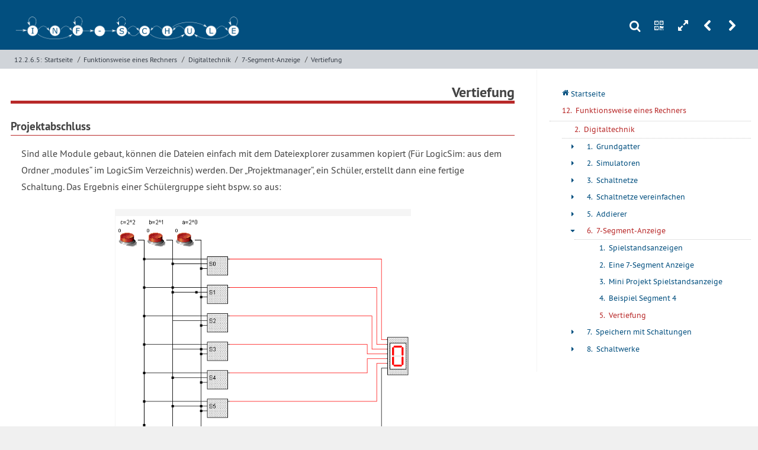

--- FILE ---
content_type: text/html; charset=UTF-8
request_url: https://dev.inf-schule.de/rechner/digitaltechnik/7segment/vertiefung
body_size: 9298
content:






<!DOCTYPE html>
<html lang="de">

<head>

  <meta charset="utf-8" />
  <meta name="author" content="SD, FR" />
  <meta name="HandheldFriendly" content="True">
  <meta name="MobileOptimized" content="320">
  <meta name="viewport" content="width=device-width, initial-scale=1.0">

  <title>inf-schule | Mini Projekt &bdquo;7-Segment Anzeige&ldquo; &raquo; Vertiefung</title>

  <link href="https://dev.inf-schule.de/assets/thirdparty/prism/prism.css" rel="stylesheet"><link href="https://dev.inf-schule.de/assets/thirdparty/accordion/style.css" rel="stylesheet"><link href="https://dev.inf-schule.de/assets/thirdparty/tabs/style.css" rel="stylesheet"><link href="https://dev.inf-schule.de/assets/css/styles.css" rel="stylesheet"><link href="https://dev.inf-schule.de/assets/thirdparty/photoswipe/photoswipe.css" rel="stylesheet"><link href="https://dev.inf-schule.de/assets/thirdparty/photoswipe/default-skin/default-skin.css" rel="stylesheet"><link href="https://dev.inf-schule.de/assets/thirdparty/mediaelementjs/mediaelementplayer.min.css" rel="stylesheet"><link href="https://dev.inf-schule.de/content/12_rechner/2_digitaltechnik/_stile.css" rel="stylesheet">
  <link rel="apple-touch-icon" sizes="57x57" href="https://dev.inf-schule.de/assets/img/favicon/apple-icon-57x57.png">
  <link rel="apple-touch-icon" sizes="60x60" href="https://dev.inf-schule.de/assets/img/favicon/apple-icon-60x60.png">
  <link rel="apple-touch-icon" sizes="72x72" href="https://dev.inf-schule.de/assets/img/favicon/apple-icon-72x72.png">
  <link rel="apple-touch-icon" sizes="76x76" href="https://dev.inf-schule.de/assets/img/favicon/apple-icon-76x76.png">
  <link rel="apple-touch-icon" sizes="114x114" href="https://dev.inf-schule.de/assets/img/favicon/apple-icon-114x114.png">
  <link rel="apple-touch-icon" sizes="120x120" href="https://dev.inf-schule.de/assets/img/favicon/apple-icon-120x120.png">
  <link rel="apple-touch-icon" sizes="144x144" href="https://dev.inf-schule.de/assets/img/favicon/apple-icon-144x144.png">
  <link rel="apple-touch-icon" sizes="152x152" href="https://dev.inf-schule.de/assets/img/favicon/apple-icon-152x152.png">
  <link rel="apple-touch-icon" sizes="180x180" href="https://dev.inf-schule.de/assets/img/favicon/apple-icon-180x180.png">
  <link rel="icon" type="image/png" sizes="192x192" href="https://dev.inf-schule.de/assets/img/favicon/android-icon-192x192.png">
  <link rel="icon" type="image/png" sizes="32x32" href="https://dev.inf-schule.de/assets/img/favicon/favicon-32x32.png">
  <link rel="icon" type="image/png" sizes="96x96" href="https://dev.inf-schule.de/assets/img/favicon/favicon-96x96.png">
  <link rel="icon" type="image/png" sizes="16x16" href="https://dev.inf-schule.de/assets/img/favicon/favicon-16x16.png">
  <link rel="manifest" href="https://dev.inf-schule.de/assets/img/favicon/manifest.json">
  <meta name="msapplication-TileColor" content="#ffffff">
  <meta name="msapplication-TileImage" content="https://dev.inf-schule.de/assets/img/favicon/ms-icon-144x144.png">
  <meta name="theme-color" content="#ffffff">

  <script>
    const baseURL = "https://dev.inf-schule.de"; window.baseURL = baseURL;const basePath = "/rechner/digitaltechnik/7segment/vertiefung"; window.basePath = basePath;const baseContentPath = "content/12_rechner/2_digitaltechnik/6_7segment/5_vertiefung"; window.baseContentPath = baseContentPath;const userIsLoggedIn = false; window.userIsLoggedIn = userIsLoggedIn;const tk = "19177fc845e023f88a2f03119aebd856332f04474967648a2969377a696e9267"; window.tk = tk  </script>
</head>

<!--[if lt IE 10]><body class="ie"><![endif]-->
<!--[if !IE]><!-->

<body class="nicht-startseite"><!-- <![endif]-->
  <div id="schulbuch">
<header :class="{fullscreenDisabled: fullscreen}" class="header header--standard animate">
  <div class="header__top">
    <div class="wrapper wrapper--headertop">
              <div class="wrapper__left">
        <h1 class="header__logo header__logo--gtmedium">
          <a href="https://dev.inf-schule.de">
            <img class="header__logo__bild" src="https://dev.inf-schule.de/assets/img/logo/logo_inf-schule_header.png" alt="Logo des digitalen Schulbuchs inf-schule.de. Schriftzug in Zustandsübergangsdiagramm eines endlichen Automaten.">
          </a>
        </h1>
        <h1 class="header__logo header__logo--ltmedium">
            <a href="https://dev.inf-schule.de">
              <img class="header__logo__bild" src="https://dev.inf-schule.de/assets/img/logo/logo_inf-schule_nur_i.svg" alt="Minimallogo des digitalen Schulbuchs inf-schule.de. Schriftzug in Zustandsübergangsdiagramm eines endlichen Automaten.">
            </a>
        </h1>
        </div>
            <div class="toolbox">
            <a v-on:click.prevent="showSearch = !showSearch" class="toolbox__tool toolbox__tool--search" href="">s</a>
                <a v-on:click.prevent="showQRCode = !showQRCode" class="toolbox__tool toolbox__tool--qrcode" href="">n</a>
                <a v-on:click="toggleFullscreen" class="toolbox__tool toolbox__tool--fullscreen" href="">h</a>
                <a v-on:click.prevent="showMenu = !showMenu" class="toolbox__tool toolbox__tool--menu" href="">m</a>
                            <a href="https://dev.inf-schule.de/rechner/digitaltechnik/7segment/projekt_ablauf_S4" class="toolbox__tool toolbox__tool--prevpage" title="Zur vorherigen Seite: Projekt Start">r</a>
                            <a href="https://dev.inf-schule.de/rechner/digitaltechnik/flipflop" class="toolbox__tool toolbox__tool--nextpage" title="Zur nächsten Seite: Flip-Flops">u</a>
            </div>    </div>
  </div>
  <div class="header__bottom">
    <div class="wrapper wrapper--breadcrumbs wrapper--headerbottom">
          <nav class="breadcrumbs"><a class="breadcrumb breadcrumb--fullwidth" href="https://dev.inf-schule.de/rechner/digitaltechnik/7segment/vertiefung">12.2.6.5: </a><a class="breadcrumb breadcrumb--fullwidth" href="https://dev.inf-schule.de">Startseite</a><span class="breadcrumbs__divider">/</span><a class="breadcrumb" href="https://dev.inf-schule.de/rechner">Funktionsweise eines Rechners</a><span class="breadcrumbs__divider">/</span><a class="breadcrumb" href="https://dev.inf-schule.de/rechner/digitaltechnik">Digitaltechnik</a><span class="breadcrumbs__divider">/</span><a class="breadcrumb" href="https://dev.inf-schule.de/rechner/digitaltechnik/7segment">7-Segment-Anzeige</a><span class="breadcrumbs__divider">/</span><a class="breadcrumb breadcrumb--fullwidth" href="https://dev.inf-schule.de/rechner/digitaltechnik/7segment/vertiefung">Vertiefung</a></nav>    </div>
  </div>
  </header>


<header class="header header--onscroll animate" :class="{'header--onscroll--show-fixed': showScrollHeader, fullscreenDisabled: fullscreen}">
      <div class="header__top">
        <div class="wrapper wrapper--headertop">
                  <h1 class="header__logo">
            <a href="https://dev.inf-schule.de">
              <img class="header__logo__bild" src="https://dev.inf-schule.de/assets/img/logo/logo_inf-schule_nur_i.svg" alt="Minimallogo des digitalen Schulbuchs inf-schule.de. Schriftzug in Zustandsübergangsdiagramm eines endlichen Automaten.">
            </a>
          </h1>
                      <nav class="breadcrumbs"><a class="breadcrumb breadcrumb--fullwidth" href="https://dev.inf-schule.de/rechner/digitaltechnik/7segment/vertiefung">12.2.6.5: </a><a class="breadcrumb breadcrumb--fullwidth" href="https://dev.inf-schule.de">Startseite</a><span class="breadcrumbs__divider">/</span><a class="breadcrumb" href="https://dev.inf-schule.de/rechner">Funktionsweise eines Rechners</a><span class="breadcrumbs__divider">/</span><a class="breadcrumb" href="https://dev.inf-schule.de/rechner/digitaltechnik">Digitaltechnik</a><span class="breadcrumbs__divider">/</span><a class="breadcrumb" href="https://dev.inf-schule.de/rechner/digitaltechnik/7segment">7-Segment-Anzeige</a><span class="breadcrumbs__divider">/</span><a class="breadcrumb breadcrumb--fullwidth" href="https://dev.inf-schule.de/rechner/digitaltechnik/7segment/vertiefung">Vertiefung</a></nav>          <div class="toolbox">
            <a v-on:click.prevent="showSearch = !showSearch" class="toolbox__tool toolbox__tool--search" href="">s</a>
                <a v-on:click.prevent="showQRCode = !showQRCode" class="toolbox__tool toolbox__tool--qrcode" href="">n</a>
                <a v-on:click="toggleFullscreen" class="toolbox__tool toolbox__tool--fullscreen" href="">h</a>
                <a v-on:click.prevent="showMenu = !showMenu" class="toolbox__tool toolbox__tool--menu" href="">m</a>
                            <a href="https://dev.inf-schule.de/rechner/digitaltechnik/7segment/projekt_ablauf_S4" class="toolbox__tool toolbox__tool--prevpage" title="Zur vorherigen Seite: Projekt Start">r</a>
                            <a href="https://dev.inf-schule.de/rechner/digitaltechnik/flipflop" class="toolbox__tool toolbox__tool--nextpage" title="Zur nächsten Seite: Flip-Flops">u</a>
            </div>        </div>
      </div>
      <div class="header__bottom"></div> 
      </header>

    <nav :class="{fullscreenDisabled: fullscreen, 'mainnav--fixed': showScrollHeader, showOverlayNav: showOverlayMenu}" id="menu" class="mainnav mainnav--overlay">


  <ul class="">
    <li class="menuitem">
      <a href="https://dev.inf-schule.de" class="menuitem__link menulink">
        <span class="menulink__counter menulink__counter--homepage">q</span>
        <span class="menulink__text">Startseite</span></a></li>
    </li>
        
                                                                                                                                                                                      <a href="https://dev.inf-schule.de/rechner" class="menuitem__link menulink menulink--current" style="margin-bottom: 0.2em;">
            <span class="menulink__counter">12. </span>
            <span class="menulink__text">Funktionsweise eines Rechners</span>
          </a>
                                                                                                                                                              
                                                                                                                                                                                                                                                                                                                                                                                                                                                                                                                                                                                                                                                                                                  <div style="border-top: 1px dotted #c8c8c8; margin-left: 1.3125rem; padding-left: 0;">
           
  
  <li class="menuitem menuitem--open">
        <a href="https://dev.inf-schule.de/rechner/digitaltechnik" class="menuitem__link menulink menulink--path ">
      <span class="menulink__counter">2. </span>
      <span class="menulink__text">Digitaltechnik</span>
    </a>
          <ul>
                  
  
  <li class="menuitem menuitem--closed">
                  <span class="menuitem__sign menuitem__sign--has-children">+</span>
              <a href="https://dev.inf-schule.de/rechner/digitaltechnik/gatter" class="menuitem__link menulink  ">
      <span class="menulink__counter">1. </span>
      <span class="menulink__text">Grundgatter</span>
    </a>
          <ul>
                  
  
  <li class="menuitem menuitem--closed">
                  <span class="menuitem__sign menuitem__sign--no-children">+</span>
              <a href="https://dev.inf-schule.de/rechner/digitaltechnik/gatter/ein_und_fahrstuhl" class="menuitem__link menulink  ">
      <span class="menulink__counter">1. </span>
      <span class="menulink__text">Einstieg - Fahrstuhl</span>
    </a>
      </li>

                  
  
  <li class="menuitem menuitem--closed">
                  <span class="menuitem__sign menuitem__sign--no-children">+</span>
              <a href="https://dev.inf-schule.de/rechner/digitaltechnik/gatter/fachkonzept_und" class="menuitem__link menulink  ">
      <span class="menulink__counter">2. </span>
      <span class="menulink__text">Fachkonzept UND-Gatter</span>
    </a>
      </li>

                  
  
  <li class="menuitem menuitem--closed">
                  <span class="menuitem__sign menuitem__sign--no-children">+</span>
              <a href="https://dev.inf-schule.de/rechner/digitaltechnik/gatter/ein_oder_tuer" class="menuitem__link menulink  ">
      <span class="menulink__counter">3. </span>
      <span class="menulink__text">Einstieg - Türöffner</span>
    </a>
      </li>

                  
  
  <li class="menuitem menuitem--closed">
                  <span class="menuitem__sign menuitem__sign--no-children">+</span>
              <a href="https://dev.inf-schule.de/rechner/digitaltechnik/gatter/fachkonzept_or" class="menuitem__link menulink  ">
      <span class="menulink__counter">4. </span>
      <span class="menulink__text">Fachkonzept ODER-Gatter</span>
    </a>
      </li>

                  
  
  <li class="menuitem menuitem--closed">
                  <span class="menuitem__sign menuitem__sign--no-children">+</span>
              <a href="https://dev.inf-schule.de/rechner/digitaltechnik/gatter/ein_nicht_kuehlschrank" class="menuitem__link menulink  ">
      <span class="menulink__counter">5. </span>
      <span class="menulink__text">Einstieg - Kühlschrank</span>
    </a>
      </li>

                  
  
  <li class="menuitem menuitem--closed">
                  <span class="menuitem__sign menuitem__sign--no-children">+</span>
              <a href="https://dev.inf-schule.de/rechner/digitaltechnik/gatter/fachkonzept_nicht" class="menuitem__link menulink  ">
      <span class="menulink__counter">6. </span>
      <span class="menulink__text">Fachkonzept NICHT-Gatter</span>
    </a>
      </li>

                  
  
  <li class="menuitem menuitem--closed">
                  <span class="menuitem__sign menuitem__sign--no-children">+</span>
              <a href="https://dev.inf-schule.de/rechner/digitaltechnik/gatter/zusammenfassung_fachkonzept" class="menuitem__link menulink  ">
      <span class="menulink__counter">7. </span>
      <span class="menulink__text">Zusammenfassung Grundgatter</span>
    </a>
      </li>

                  
  
  <li class="menuitem menuitem--closed">
                  <span class="menuitem__sign menuitem__sign--no-children">+</span>
              <a href="https://dev.inf-schule.de/rechner/digitaltechnik/gatter/uebungen" class="menuitem__link menulink  ">
      <span class="menulink__counter">8. </span>
      <span class="menulink__text">Übungen</span>
    </a>
      </li>

                  
  
  <li class="menuitem menuitem--closed">
                  <span class="menuitem__sign menuitem__sign--no-children">+</span>
              <a href="https://dev.inf-schule.de/rechner/digitaltechnik/gatter/weitere_gatter" class="menuitem__link menulink  ">
      <span class="menulink__counter">9. </span>
      <span class="menulink__text">Vertiefung - Weitere Gatter</span>
    </a>
      </li>

                  
  
  <li class="menuitem menuitem--closed">
                  <span class="menuitem__sign menuitem__sign--no-children">+</span>
              <a href="https://dev.inf-schule.de/rechner/digitaltechnik/gatter/fachkonzept_weitere_gatter" class="menuitem__link menulink  ">
      <span class="menulink__counter">10. </span>
      <span class="menulink__text">Fachkonzept - Weitere Gatter</span>
    </a>
      </li>

                  
  
  <li class="menuitem menuitem--closed">
                  <span class="menuitem__sign menuitem__sign--no-children">+</span>
              <a href="https://dev.inf-schule.de/rechner/digitaltechnik/gatter/digitalo" class="menuitem__link menulink  ">
      <span class="menulink__counter">11. </span>
      <span class="menulink__text">Exkurs: Spiel Digitalo</span>
    </a>
      </li>

                  
  
  <li class="menuitem menuitem--closed">
                  <span class="menuitem__sign menuitem__sign--no-children">+</span>
              <a href="https://dev.inf-schule.de/rechner/digitaltechnik/gatter/ueberpruefung" class="menuitem__link menulink  ">
      <span class="menulink__counter">12. </span>
      <span class="menulink__text">Überprüfung</span>
    </a>
      </li>

              </ul>
      </li>

                  
  
  <li class="menuitem menuitem--closed">
                  <span class="menuitem__sign menuitem__sign--has-children">+</span>
              <a href="https://dev.inf-schule.de/rechner/digitaltechnik/Simulatoren" class="menuitem__link menulink  ">
      <span class="menulink__counter">2. </span>
      <span class="menulink__text">Simulatoren</span>
    </a>
          <ul>
                  
  
  <li class="menuitem menuitem--closed">
                  <span class="menuitem__sign menuitem__sign--has-children">+</span>
              <a href="https://dev.inf-schule.de/rechner/digitaltechnik/Simulatoren/LogicSim" class="menuitem__link menulink  ">
      <span class="menulink__counter">1. </span>
      <span class="menulink__text">LogicSim</span>
    </a>
          <ul>
                  
  
  <li class="menuitem menuitem--closed">
                  <span class="menuitem__sign menuitem__sign--no-children">+</span>
              <a href="https://dev.inf-schule.de/rechner/digitaltechnik/Simulatoren/LogicSim/Grundaufbau" class="menuitem__link menulink  ">
      <span class="menulink__counter">1. </span>
      <span class="menulink__text">Grundaufbau von LogicSim</span>
    </a>
      </li>

                  
  
  <li class="menuitem menuitem--closed">
                  <span class="menuitem__sign menuitem__sign--no-children">+</span>
              <a href="https://dev.inf-schule.de/rechner/digitaltechnik/Simulatoren/LogicSim/Gatter" class="menuitem__link menulink  ">
      <span class="menulink__counter">2. </span>
      <span class="menulink__text">Schalter und Gatter</span>
    </a>
      </li>

                  
  
  <li class="menuitem menuitem--closed">
                  <span class="menuitem__sign menuitem__sign--no-children">+</span>
              <a href="https://dev.inf-schule.de/rechner/digitaltechnik/Simulatoren/LogicSim/Leitungen" class="menuitem__link menulink  ">
      <span class="menulink__counter">3. </span>
      <span class="menulink__text">Leitungen</span>
    </a>
      </li>

                  
  
  <li class="menuitem menuitem--closed">
                  <span class="menuitem__sign menuitem__sign--no-children">+</span>
              <a href="https://dev.inf-schule.de/rechner/digitaltechnik/Simulatoren/LogicSim/Module" class="menuitem__link menulink  ">
      <span class="menulink__counter">4. </span>
      <span class="menulink__text">Eigene Module</span>
    </a>
      </li>

              </ul>
      </li>

                  
  
  <li class="menuitem menuitem--closed">
                  <span class="menuitem__sign menuitem__sign--has-children">+</span>
              <a href="https://dev.inf-schule.de/rechner/digitaltechnik/Simulatoren/DSimWeb" class="menuitem__link menulink  ">
      <span class="menulink__counter">2. </span>
      <span class="menulink__text">DSimWeb</span>
    </a>
          <ul>
                  
  
  <li class="menuitem menuitem--closed">
                  <span class="menuitem__sign menuitem__sign--no-children">+</span>
              <a href="https://dev.inf-schule.de/rechner/digitaltechnik/Simulatoren/DSimWeb/Schaltungen_aufbauen_und_simulieren" class="menuitem__link menulink  ">
      <span class="menulink__counter">1. </span>
      <span class="menulink__text">Schaltungen aufbauen und simulieren</span>
    </a>
      </li>

                  
  
  <li class="menuitem menuitem--closed">
                  <span class="menuitem__sign menuitem__sign--no-children">+</span>
              <a href="https://dev.inf-schule.de/rechner/digitaltechnik/Simulatoren/DSimWeb/Module" class="menuitem__link menulink  ">
      <span class="menulink__counter">2. </span>
      <span class="menulink__text">Module</span>
    </a>
      </li>

                  
  
  <li class="menuitem menuitem--closed">
                  <span class="menuitem__sign menuitem__sign--no-children">+</span>
              <a href="https://dev.inf-schule.de/rechner/digitaltechnik/Simulatoren/DSimWeb/DSimWeb_Vollversion" class="menuitem__link menulink  ">
      <span class="menulink__counter">3. </span>
      <span class="menulink__text">DSimWeb - Vollversion</span>
    </a>
      </li>

                  
  
  <li class="menuitem menuitem--closed">
                  <span class="menuitem__sign menuitem__sign--no-children">+</span>
              <a href="https://dev.inf-schule.de/rechner/digitaltechnik/Simulatoren/DSimWeb/Tablet" class="menuitem__link menulink  ">
      <span class="menulink__counter">4. </span>
      <span class="menulink__text">DSimWeb auf einem Tablet</span>
    </a>
      </li>

              </ul>
      </li>

              </ul>
      </li>

                  
  
  <li class="menuitem menuitem--closed">
                  <span class="menuitem__sign menuitem__sign--has-children">+</span>
              <a href="https://dev.inf-schule.de/rechner/digitaltechnik/Schaltnetze" class="menuitem__link menulink  ">
      <span class="menulink__counter">3. </span>
      <span class="menulink__text">Schaltnetze</span>
    </a>
          <ul>
                  
  
  <li class="menuitem menuitem--closed">
                  <span class="menuitem__sign menuitem__sign--no-children">+</span>
              <a href="https://dev.inf-schule.de/rechner/digitaltechnik/Schaltnetze/Erkundung_Schaltnetz" class="menuitem__link menulink  ">
      <span class="menulink__counter">1. </span>
      <span class="menulink__text">Erkundung: Schaltnetze</span>
    </a>
      </li>

                  
  
  <li class="menuitem menuitem--closed">
                  <span class="menuitem__sign menuitem__sign--no-children">+</span>
              <a href="https://dev.inf-schule.de/rechner/digitaltechnik/Schaltnetze/Fachkonzept_Schaltnetz" class="menuitem__link menulink  ">
      <span class="menulink__counter">2. </span>
      <span class="menulink__text">Fachkonzept: Schaltnetze</span>
    </a>
      </li>

                  
  
  <li class="menuitem menuitem--closed">
                  <span class="menuitem__sign menuitem__sign--no-children">+</span>
              <a href="https://dev.inf-schule.de/rechner/digitaltechnik/Schaltnetze/Erkundung_Schaltterm" class="menuitem__link menulink  ">
      <span class="menulink__counter">3. </span>
      <span class="menulink__text">Erkundung: Schaltterme</span>
    </a>
      </li>

                  
  
  <li class="menuitem menuitem--closed">
                  <span class="menuitem__sign menuitem__sign--no-children">+</span>
              <a href="https://dev.inf-schule.de/rechner/digitaltechnik/Schaltnetze/Fachkonzept_Schaltterm" class="menuitem__link menulink  ">
      <span class="menulink__counter">4. </span>
      <span class="menulink__text">Fachkonzept: Schaltterme</span>
    </a>
      </li>

                  
  
  <li class="menuitem menuitem--closed">
                  <span class="menuitem__sign menuitem__sign--no-children">+</span>
              <a href="https://dev.inf-schule.de/rechner/digitaltechnik/Schaltnetze/Problem_Ladestation" class="menuitem__link menulink  ">
      <span class="menulink__counter">5. </span>
      <span class="menulink__text">Problem: Ladestation für ein Elektroauto</span>
    </a>
      </li>

                  
  
  <li class="menuitem menuitem--closed">
                  <span class="menuitem__sign menuitem__sign--no-children">+</span>
              <a href="https://dev.inf-schule.de/rechner/digitaltechnik/Schaltnetze/Erkundung_Normalform" class="menuitem__link menulink  ">
      <span class="menulink__counter">6. </span>
      <span class="menulink__text">Erkundung: disjunktive Normalform</span>
    </a>
      </li>

                  
  
  <li class="menuitem menuitem--closed">
                  <span class="menuitem__sign menuitem__sign--no-children">+</span>
              <a href="https://dev.inf-schule.de/rechner/digitaltechnik/Schaltnetze/Fachkonzept_Normalform" class="menuitem__link menulink  ">
      <span class="menulink__counter">7. </span>
      <span class="menulink__text">Fachkonzept disjunktive Normalform</span>
    </a>
      </li>

                  
  
  <li class="menuitem menuitem--closed">
                  <span class="menuitem__sign menuitem__sign--no-children">+</span>
              <a href="https://dev.inf-schule.de/rechner/digitaltechnik/Schaltnetze/Erkundung_Konstruktion_Schaltnetz" class="menuitem__link menulink  ">
      <span class="menulink__counter">8. </span>
      <span class="menulink__text">Erkundung: Konstruktion eines Schaltnetzes aus einem Schaltterm</span>
    </a>
      </li>

                  
  
  <li class="menuitem menuitem--closed">
                  <span class="menuitem__sign menuitem__sign--no-children">+</span>
              <a href="https://dev.inf-schule.de/rechner/digitaltechnik/Schaltnetze/Fachkonzept_Konstruktion_Schaltnetz" class="menuitem__link menulink  ">
      <span class="menulink__counter">9. </span>
      <span class="menulink__text">Fachkonzept: Konstruktion eines Schaltnetzes aus einem Schaltterm</span>
    </a>
      </li>

                  
  
  <li class="menuitem menuitem--closed">
                  <span class="menuitem__sign menuitem__sign--no-children">+</span>
              <a href="https://dev.inf-schule.de/rechner/digitaltechnik/Schaltnetze/Uebungen" class="menuitem__link menulink  ">
      <span class="menulink__counter">10. </span>
      <span class="menulink__text">Übungen</span>
    </a>
      </li>

                  
  
  <li class="menuitem menuitem--closed">
                  <span class="menuitem__sign menuitem__sign--no-children">+</span>
              <a href="https://dev.inf-schule.de/rechner/digitaltechnik/Schaltnetze/ueberpruefung" class="menuitem__link menulink  ">
      <span class="menulink__counter">11. </span>
      <span class="menulink__text">Überprüfung</span>
    </a>
      </li>

              </ul>
      </li>

                  
  
  <li class="menuitem menuitem--closed">
                  <span class="menuitem__sign menuitem__sign--has-children">+</span>
              <a href="https://dev.inf-schule.de/rechner/digitaltechnik/Schaltnetze_vereinfachen" class="menuitem__link menulink  ">
      <span class="menulink__counter">4. </span>
      <span class="menulink__text">Schaltnetze vereinfachen</span>
    </a>
          <ul>
                  
  
  <li class="menuitem menuitem--closed">
                  <span class="menuitem__sign menuitem__sign--no-children">+</span>
              <a href="https://dev.inf-schule.de/rechner/digitaltechnik/Schaltnetze_vereinfachen/Erkundung_Aequivalenz" class="menuitem__link menulink  ">
      <span class="menulink__counter">1. </span>
      <span class="menulink__text">Erkundung: Äquivalenz von Schalttermen und Schaltnetzen</span>
    </a>
      </li>

                  
  
  <li class="menuitem menuitem--closed">
                  <span class="menuitem__sign menuitem__sign--no-children">+</span>
              <a href="https://dev.inf-schule.de/rechner/digitaltechnik/Schaltnetze_vereinfachen/Fachkonzept_Aequivalenz" class="menuitem__link menulink  ">
      <span class="menulink__counter">2. </span>
      <span class="menulink__text">Fachkonzept: Äquivalenz von Schalttermen und Schaltnetzen</span>
    </a>
      </li>

                  
  
  <li class="menuitem menuitem--closed">
                  <span class="menuitem__sign menuitem__sign--no-children">+</span>
              <a href="https://dev.inf-schule.de/rechner/digitaltechnik/Schaltnetze_vereinfachen/Erkundung_Schaltterme_umformen" class="menuitem__link menulink  ">
      <span class="menulink__counter">3. </span>
      <span class="menulink__text">Erkundung: Rechengesetze für Schaltterme</span>
    </a>
      </li>

                  
  
  <li class="menuitem menuitem--closed">
                  <span class="menuitem__sign menuitem__sign--no-children">+</span>
              <a href="https://dev.inf-schule.de/rechner/digitaltechnik/Schaltnetze_vereinfachen/Fachkonzept_Rechengesetze_fure_Schaltterme" class="menuitem__link menulink  ">
      <span class="menulink__counter">4. </span>
      <span class="menulink__text">Fachkonzept: Rechengesetze für Schaltterme</span>
    </a>
      </li>

                  
  
  <li class="menuitem menuitem--closed">
                  <span class="menuitem__sign menuitem__sign--no-children">+</span>
              <a href="https://dev.inf-schule.de/rechner/digitaltechnik/Schaltnetze_vereinfachen/Erkundung_Schaltterme_vereinfachen" class="menuitem__link menulink  ">
      <span class="menulink__counter">5. </span>
      <span class="menulink__text">Erkundung: Schaltterme vereinfachen</span>
    </a>
      </li>

                  
  
  <li class="menuitem menuitem--closed">
                  <span class="menuitem__sign menuitem__sign--no-children">+</span>
              <a href="https://dev.inf-schule.de/rechner/digitaltechnik/Schaltnetze_vereinfachen/Fachkonzept_Schaltterme_vereinfachen" class="menuitem__link menulink  ">
      <span class="menulink__counter">6. </span>
      <span class="menulink__text">Fachkonzept: Schaltterme vereinfachen</span>
    </a>
      </li>

                  
  
  <li class="menuitem menuitem--closed">
                  <span class="menuitem__sign menuitem__sign--no-children">+</span>
              <a href="https://dev.inf-schule.de/rechner/digitaltechnik/Schaltnetze_vereinfachen/Uebungen" class="menuitem__link menulink  ">
      <span class="menulink__counter">7. </span>
      <span class="menulink__text">Übungen</span>
    </a>
      </li>

                  
  
  <li class="menuitem menuitem--closed">
                  <span class="menuitem__sign menuitem__sign--no-children">+</span>
              <a href="https://dev.inf-schule.de/rechner/digitaltechnik/Schaltnetze_vereinfachen/ueberpruefung" class="menuitem__link menulink  ">
      <span class="menulink__counter">8. </span>
      <span class="menulink__text">Überprüfung</span>
    </a>
      </li>

              </ul>
      </li>

                  
  
  <li class="menuitem menuitem--closed">
                  <span class="menuitem__sign menuitem__sign--has-children">+</span>
              <a href="https://dev.inf-schule.de/rechner/digitaltechnik/addierer" class="menuitem__link menulink  ">
      <span class="menulink__counter">5. </span>
      <span class="menulink__text">Addierer</span>
    </a>
          <ul>
                  
  
  <li class="menuitem menuitem--closed">
                  <span class="menuitem__sign menuitem__sign--no-children">+</span>
              <a href="https://dev.inf-schule.de/rechner/digitaltechnik/addierer/einstieg" class="menuitem__link menulink  ">
      <span class="menulink__counter">1. </span>
      <span class="menulink__text">Einstieg Addierer</span>
    </a>
      </li>

                  
  
  <li class="menuitem menuitem--closed">
                  <span class="menuitem__sign menuitem__sign--no-children">+</span>
              <a href="https://dev.inf-schule.de/rechner/digitaltechnik/addierer/ansatz_tabelle" class="menuitem__link menulink  ">
      <span class="menulink__counter">2. </span>
      <span class="menulink__text">Umsetzung via Tabellen</span>
    </a>
      </li>

                  
  
  <li class="menuitem menuitem--closed">
                  <span class="menuitem__sign menuitem__sign--no-children">+</span>
              <a href="https://dev.inf-schule.de/rechner/digitaltechnik/addierer/ansatz_module" class="menuitem__link menulink  ">
      <span class="menulink__counter">3. </span>
      <span class="menulink__text">Umsetzung via Modularisierung</span>
    </a>
      </li>

                  
  
  <li class="menuitem menuitem--closed">
                  <span class="menuitem__sign menuitem__sign--has-children">+</span>
              <a href="https://dev.inf-schule.de/rechner/digitaltechnik/addierer/halbaddierer" class="menuitem__link menulink  ">
      <span class="menulink__counter">4. </span>
      <span class="menulink__text">Halbaddierer</span>
    </a>
          <ul>
                  
  
  <li class="menuitem menuitem--closed">
                  <span class="menuitem__sign menuitem__sign--no-children">+</span>
              <a href="https://dev.inf-schule.de/rechner/digitaltechnik/addierer/halbaddierer/ein_ha" class="menuitem__link menulink  ">
      <span class="menulink__counter">1. </span>
      <span class="menulink__text">Einstieg Halbaddierer</span>
    </a>
      </li>

                  
  
  <li class="menuitem menuitem--closed">
                  <span class="menuitem__sign menuitem__sign--no-children">+</span>
              <a href="https://dev.inf-schule.de/rechner/digitaltechnik/addierer/halbaddierer/fachkonzept_ha" class="menuitem__link menulink  ">
      <span class="menulink__counter">2. </span>
      <span class="menulink__text">Fachkonzept Halbaddierer</span>
    </a>
      </li>

                  
  
  <li class="menuitem menuitem--closed">
                  <span class="menuitem__sign menuitem__sign--no-children">+</span>
              <a href="https://dev.inf-schule.de/rechner/digitaltechnik/addierer/halbaddierer/module" class="menuitem__link menulink  ">
      <span class="menulink__counter">3. </span>
      <span class="menulink__text">Exkurs: Module in LogicSim</span>
    </a>
      </li>

              </ul>
      </li>

                  
  
  <li class="menuitem menuitem--closed">
                  <span class="menuitem__sign menuitem__sign--has-children">+</span>
              <a href="https://dev.inf-schule.de/rechner/digitaltechnik/addierer/volladdierer" class="menuitem__link menulink  ">
      <span class="menulink__counter">5. </span>
      <span class="menulink__text">Volladdierer</span>
    </a>
          <ul>
                  
  
  <li class="menuitem menuitem--closed">
                  <span class="menuitem__sign menuitem__sign--no-children">+</span>
              <a href="https://dev.inf-schule.de/rechner/digitaltechnik/addierer/volladdierer/ein_va" class="menuitem__link menulink  ">
      <span class="menulink__counter">1. </span>
      <span class="menulink__text">Einstieg Volladdierer</span>
    </a>
      </li>

                  
  
  <li class="menuitem menuitem--closed">
                  <span class="menuitem__sign menuitem__sign--no-children">+</span>
              <a href="https://dev.inf-schule.de/rechner/digitaltechnik/addierer/volladdierer/fachkonzept_va" class="menuitem__link menulink  ">
      <span class="menulink__counter">2. </span>
      <span class="menulink__text">Fachkonzept Volladdierer</span>
    </a>
      </li>

              </ul>
      </li>

                  
  
  <li class="menuitem menuitem--closed">
                  <span class="menuitem__sign menuitem__sign--no-children">+</span>
              <a href="https://dev.inf-schule.de/rechner/digitaltechnik/addierer/addiersysteme" class="menuitem__link menulink  ">
      <span class="menulink__counter">6. </span>
      <span class="menulink__text">Addiersysteme</span>
    </a>
      </li>

                  
  
  <li class="menuitem menuitem--closed">
                  <span class="menuitem__sign menuitem__sign--no-children">+</span>
              <a href="https://dev.inf-schule.de/rechner/digitaltechnik/addierer/subtrahierer" class="menuitem__link menulink  ">
      <span class="menulink__counter">7. </span>
      <span class="menulink__text">Subtrahierer</span>
    </a>
      </li>

                  
  
  <li class="menuitem menuitem--closed">
                  <span class="menuitem__sign menuitem__sign--no-children">+</span>
              <a href="https://dev.inf-schule.de/rechner/digitaltechnik/addierer/vertiefung" class="menuitem__link menulink  ">
      <span class="menulink__counter">8. </span>
      <span class="menulink__text">Vertiefung</span>
    </a>
      </li>

                  
  
  <li class="menuitem menuitem--closed">
                  <span class="menuitem__sign menuitem__sign--no-children">+</span>
              <a href="https://dev.inf-schule.de/rechner/digitaltechnik/addierer/ueberpruefung" class="menuitem__link menulink  ">
      <span class="menulink__counter">9. </span>
      <span class="menulink__text">Überprüfung</span>
    </a>
      </li>

              </ul>
      </li>

                  
  
  <li class="menuitem menuitem--open">
                  <span class="menuitem__sign menuitem__sign--has-children">-</span>
              <a href="https://dev.inf-schule.de/rechner/digitaltechnik/7segment" class="menuitem__link menulink menulink--path ">
      <span class="menulink__counter">6. </span>
      <span class="menulink__text">7-Segment-Anzeige</span>
    </a>
          <ul>
                  
  
  <li class="menuitem menuitem--closed">
                  <span class="menuitem__sign menuitem__sign--no-children">+</span>
              <a href="https://dev.inf-schule.de/rechner/digitaltechnik/7segment/spielstandsanzeigen" class="menuitem__link menulink  ">
      <span class="menulink__counter">1. </span>
      <span class="menulink__text">Spielstandsanzeigen</span>
    </a>
      </li>

                  
  
  <li class="menuitem menuitem--closed">
                  <span class="menuitem__sign menuitem__sign--no-children">+</span>
              <a href="https://dev.inf-schule.de/rechner/digitaltechnik/7segment/ein_7segment" class="menuitem__link menulink  ">
      <span class="menulink__counter">2. </span>
      <span class="menulink__text">Eine 7-Segment Anzeige</span>
    </a>
      </li>

                  
  
  <li class="menuitem menuitem--closed">
                  <span class="menuitem__sign menuitem__sign--no-children">+</span>
              <a href="https://dev.inf-schule.de/rechner/digitaltechnik/7segment/projekt" class="menuitem__link menulink  ">
      <span class="menulink__counter">3. </span>
      <span class="menulink__text">Mini Projekt Spielstandsanzeige</span>
    </a>
      </li>

                  
  
  <li class="menuitem menuitem--closed">
                  <span class="menuitem__sign menuitem__sign--no-children">+</span>
              <a href="https://dev.inf-schule.de/rechner/digitaltechnik/7segment/projekt_ablauf_S4" class="menuitem__link menulink  ">
      <span class="menulink__counter">4. </span>
      <span class="menulink__text">Beispiel Segment 4</span>
    </a>
      </li>

                  
  
  <li class="menuitem menuitem--open">
                  <span class="menuitem__sign menuitem__sign--no-children">+</span>
              <a href="https://dev.inf-schule.de/rechner/digitaltechnik/7segment/vertiefung" class="menuitem__link menulink menulink--path menulink--current">
      <span class="menulink__counter">5. </span>
      <span class="menulink__text">Vertiefung</span>
    </a>
      </li>

              </ul>
      </li>

                  
  
  <li class="menuitem menuitem--closed">
                  <span class="menuitem__sign menuitem__sign--has-children">+</span>
              <a href="https://dev.inf-schule.de/rechner/digitaltechnik/flipflop" class="menuitem__link menulink  ">
      <span class="menulink__counter">7. </span>
      <span class="menulink__text">Speichern mit Schaltungen</span>
    </a>
          <ul>
                  
  
  <li class="menuitem menuitem--closed">
                  <span class="menuitem__sign menuitem__sign--no-children">+</span>
              <a href="https://dev.inf-schule.de/rechner/digitaltechnik/flipflop/einstieg_alarmanlage" class="menuitem__link menulink  ">
      <span class="menulink__counter">1. </span>
      <span class="menulink__text">Einstieg Alarmanlage</span>
    </a>
      </li>

                  
  
  <li class="menuitem menuitem--closed">
                  <span class="menuitem__sign menuitem__sign--no-children">+</span>
              <a href="https://dev.inf-schule.de/rechner/digitaltechnik/flipflop/fachkonzept_rsff" class="menuitem__link menulink  ">
      <span class="menulink__counter">2. </span>
      <span class="menulink__text">Fachkonzept RS-Flip-Flop</span>
    </a>
      </li>

                  
  
  <li class="menuitem menuitem--closed">
                  <span class="menuitem__sign menuitem__sign--no-children">+</span>
              <a href="https://dev.inf-schule.de/rechner/digitaltechnik/flipflop/exkurs_NAND_Gatter" class="menuitem__link menulink  ">
      <span class="menulink__counter">3. </span>
      <span class="menulink__text">Exkurs: Das NAND-Gatter</span>
    </a>
      </li>

                  
  
  <li class="menuitem menuitem--closed">
                  <span class="menuitem__sign menuitem__sign--no-children">+</span>
              <a href="https://dev.inf-schule.de/rechner/digitaltechnik/flipflop/einstieg_takt" class="menuitem__link menulink  ">
      <span class="menulink__counter">4. </span>
      <span class="menulink__text">Einstieg Takt</span>
    </a>
      </li>

                  
  
  <li class="menuitem menuitem--closed">
                  <span class="menuitem__sign menuitem__sign--no-children">+</span>
              <a href="https://dev.inf-schule.de/rechner/digitaltechnik/flipflop/taktzustand_ff" class="menuitem__link menulink  ">
      <span class="menulink__counter">5. </span>
      <span class="menulink__text">Fachkonzept taktzustand-gesteuerte RS-Flip-Flop</span>
    </a>
      </li>

                  
  
  <li class="menuitem menuitem--closed">
                  <span class="menuitem__sign menuitem__sign--no-children">+</span>
              <a href="https://dev.inf-schule.de/rechner/digitaltechnik/flipflop/uebungen" class="menuitem__link menulink  ">
      <span class="menulink__counter">6. </span>
      <span class="menulink__text">Übungen</span>
    </a>
      </li>

                  
  
  <li class="menuitem menuitem--closed">
                  <span class="menuitem__sign menuitem__sign--no-children">+</span>
              <a href="https://dev.inf-schule.de/rechner/digitaltechnik/flipflop/dff" class="menuitem__link menulink  ">
      <span class="menulink__counter">7. </span>
      <span class="menulink__text">Einstieg D-Flip-Flop</span>
    </a>
      </li>

                  
  
  <li class="menuitem menuitem--closed">
                  <span class="menuitem__sign menuitem__sign--no-children">+</span>
              <a href="https://dev.inf-schule.de/rechner/digitaltechnik/flipflop/fachkonzept_dff" class="menuitem__link menulink  ">
      <span class="menulink__counter">8. </span>
      <span class="menulink__text">Fachkonzept D-Flip-Flop</span>
    </a>
      </li>

                  
  
  <li class="menuitem menuitem--closed">
                  <span class="menuitem__sign menuitem__sign--no-children">+</span>
              <a href="https://dev.inf-schule.de/rechner/digitaltechnik/flipflop/flankensteuerung" class="menuitem__link menulink  ">
      <span class="menulink__counter">9. </span>
      <span class="menulink__text">Flanken- statt Zustandssteuerung</span>
    </a>
      </li>

                  
  
  <li class="menuitem menuitem--closed">
                  <span class="menuitem__sign menuitem__sign--no-children">+</span>
              <a href="https://dev.inf-schule.de/rechner/digitaltechnik/flipflop/fachkonzept_msdff" class="menuitem__link menulink  ">
      <span class="menulink__counter">10. </span>
      <span class="menulink__text">Fachkonzept Master-Slave-D-Flip-Flop</span>
    </a>
      </li>

                  
  
  <li class="menuitem menuitem--closed">
                  <span class="menuitem__sign menuitem__sign--no-children">+</span>
              <a href="https://dev.inf-schule.de/rechner/digitaltechnik/flipflop/uebungen2" class="menuitem__link menulink  ">
      <span class="menulink__counter">11. </span>
      <span class="menulink__text">Übungen</span>
    </a>
      </li>

                  
  
  <li class="menuitem menuitem--closed">
                  <span class="menuitem__sign menuitem__sign--no-children">+</span>
              <a href="https://dev.inf-schule.de/rechner/digitaltechnik/flipflop/kategorien_ff" class="menuitem__link menulink  ">
      <span class="menulink__counter">12. </span>
      <span class="menulink__text">Kategorien von Flip-Flops</span>
    </a>
      </li>

              </ul>
      </li>

                  
  
  <li class="menuitem menuitem--closed">
                  <span class="menuitem__sign menuitem__sign--has-children">+</span>
              <a href="https://dev.inf-schule.de/rechner/digitaltechnik/Schaltwerke" class="menuitem__link menulink  ">
      <span class="menulink__counter">8. </span>
      <span class="menulink__text">Schaltwerke</span>
    </a>
          <ul>
                  
  
  <li class="menuitem menuitem--closed">
                  <span class="menuitem__sign menuitem__sign--no-children">+</span>
              <a href="https://dev.inf-schule.de/rechner/digitaltechnik/Schaltwerke/Erkundung_D-FlipFlop" class="menuitem__link menulink  ">
      <span class="menulink__counter">1. </span>
      <span class="menulink__text">Erkundung: D-FlipFlop</span>
    </a>
      </li>

                  
  
  <li class="menuitem menuitem--closed">
                  <span class="menuitem__sign menuitem__sign--no-children">+</span>
              <a href="https://dev.inf-schule.de/rechner/digitaltechnik/Schaltwerke/Fachkonzept_D-FlipFlop" class="menuitem__link menulink  ">
      <span class="menulink__counter">2. </span>
      <span class="menulink__text">Fachkonzept: D-FlipFlop</span>
    </a>
      </li>

                  
  
  <li class="menuitem menuitem--closed">
                  <span class="menuitem__sign menuitem__sign--no-children">+</span>
              <a href="https://dev.inf-schule.de/rechner/digitaltechnik/Schaltwerke/Erkundung_Zaehler" class="menuitem__link menulink  ">
      <span class="menulink__counter">3. </span>
      <span class="menulink__text">Erkundung Zähler</span>
    </a>
      </li>

                  
  
  <li class="menuitem menuitem--closed">
                  <span class="menuitem__sign menuitem__sign--no-children">+</span>
              <a href="https://dev.inf-schule.de/rechner/digitaltechnik/Schaltwerke/Fachkonzept_Zaehler" class="menuitem__link menulink  ">
      <span class="menulink__counter">4. </span>
      <span class="menulink__text">Fachkonzept Zähler</span>
    </a>
      </li>

                  
  
  <li class="menuitem menuitem--closed">
                  <span class="menuitem__sign menuitem__sign--no-children">+</span>
              <a href="https://dev.inf-schule.de/rechner/digitaltechnik/Schaltwerke/Erkundung_Schaltwerk" class="menuitem__link menulink  ">
      <span class="menulink__counter">5. </span>
      <span class="menulink__text">Erkundung Schaltwerke</span>
    </a>
      </li>

                  
  
  <li class="menuitem menuitem--closed">
                  <span class="menuitem__sign menuitem__sign--no-children">+</span>
              <a href="https://dev.inf-schule.de/rechner/digitaltechnik/Schaltwerke/Fachkonzept_Schaltwerk" class="menuitem__link menulink  ">
      <span class="menulink__counter">6. </span>
      <span class="menulink__text">Fachkonzept Schaltwerke</span>
    </a>
      </li>

                  
  
  <li class="menuitem menuitem--closed">
                  <span class="menuitem__sign menuitem__sign--no-children">+</span>
              <a href="https://dev.inf-schule.de/rechner/digitaltechnik/Schaltwerke/Uebungen" class="menuitem__link menulink  ">
      <span class="menulink__counter">7. </span>
      <span class="menulink__text">Übungen</span>
    </a>
      </li>

                  
  
  <li class="menuitem menuitem--closed">
                  <span class="menuitem__sign menuitem__sign--no-children">+</span>
              <a href="https://dev.inf-schule.de/rechner/digitaltechnik/Schaltwerke/Vertiefung_systematische_Konstruktion_Schaltwerk" class="menuitem__link menulink  ">
      <span class="menulink__counter">8. </span>
      <span class="menulink__text">Vertiefung: systematische Konstruktion eines Schaltwerkes</span>
    </a>
      </li>

              </ul>
      </li>

              </ul>
      </li>

         </div>
                                                                                                                                                                                                                                                                                                                                                                                                                                                                                                                                                                                                                                                                                                                                                                                                                                                                                                                                                                                                                                                                                                                                                                                                                                                                                                                                                                                                                                                                              </ul>
</nav>

<div :class="{fullscreenDisabled: !fullscreen}" class="toolbox toolbox--fullscreen">
  <a v-on:click="toggleFullscreen" class="toolbox__tool toolbox__tool--fullscreen" href="">i</a>
</div>
<article :class="{fullscreenMaxWidth: fullscreen}" class="animate">
  <div class="wrapper wrapper--article">
  	    <h2>Vertiefung</h2>
    <!-- informatik/digitaltechnik/7segment-anzeige/vertiefung -->
<h3>Projektabschluss</h3>
<p>
Sind alle Module gebaut, k&ouml;nnen die Dateien einfach mit dem Dateiexplorer zusammen kopiert 
(F&uuml;r LogicSim: aus dem Ordner &bdquo;modules&ldquo; im LogicSim Verzeichnis) 
werden. Der &bdquo;Projektmanager&ldquo;, ein Sch&uuml;ler, erstellt dann eine fertige Schaltung. Das Ergebnis einer Sch&uuml;lergruppe sieht bspw. so aus:</p>
<div v-pre=""><figure id="inhalt-1" class="abbildung" style="width:500px;"><a data-size="624x493" href="https://dev.inf-schule.de/content/12_rechner/2_digitaltechnik/6_7segment/5_vertiefung/ziel_7s_fertig.png" class="abbildungslink"><img alt="ziel_7s_fertig" src="https://dev.inf-schule.de/content/12_rechner/2_digitaltechnik/6_7segment/5_vertiefung/ziel_7s_fertig.png" width="500"></a><a href="#quelle-inhalt-1" class="origin">[1]</a></figure></div>
<p>
Besonders interessant wird es, wenn ein Modul nicht ganz korrekt im Inneren &bdquo;verdrahtet&ldquo; ist. Wie sehen dann einzelne Ziffern auf der 
7-Segment Anzeige aus?
</p>
<h3>M&ouml;gliche Erweiterungen</h3>
<p> 
Im Folgenden werden weitere m&ouml;gliche Vertiefungen angeboten, um das Projekt zu erweitern oder besonders interessierten Sch&uuml;lern zus&auml;tzliche
Aufgaben zur Verf&uuml;gung zu stellen.
</p>
<h3 class="aufgabe">Erweiterung 1 - Ziffern von 0-9</h3>
<p> 
Erweitere deine Segmente auf 4 Eing&auml;nge. &Uuml;berlege zun&auml;chst, welche Schritte dazu notwendig sind. 
</p>
<h3 class="aufgabe">Erweiterung 2 - Der Dekoder als Modul</h3>
<p> 
M&ouml;chte man mehrere 7-Segment Anzeigen verwenden (z.B. um das Spielergebnis von Mannschaft AMannschaft B darzustellen), werden mindestens 
zwei 7-Segment Dekoder ben&ouml;tigt. Sicherlich m&ouml;chtest du nicht, obige gro&szlig;e Schaltung mehrmals bauen. Erweitere daher die 7-Segment Schaltung
zu einem Modul (s. Abbildung).
</p>
<div v-pre=""><figure id="inhalt-2" class="abbildung" style="width:400px;"><a data-size="833x410" href="https://dev.inf-schule.de/content/12_rechner/2_digitaltechnik/6_7segment/5_vertiefung/7S_Dekoder_DSimWeb.png" class="abbildungslink"><img alt="7S_Dekoder" src="https://dev.inf-schule.de/content/12_rechner/2_digitaltechnik/6_7segment/5_vertiefung/7S_Dekoder_DSimWeb.png" width="400"></a><a href="#quelle-inhalt-2" class="origin">[2]</a></figure></div>
<h3 class="aufgabe">Erweiterung 3 - Eine fertige Spielstandsanzeige</h3>
<p> 
Baue mit dem Dekoder aus Erweiterung 2 eine fertige Spielstandsanzeige f&uuml;r zwei Mannschaften, welche 
je zweistellige Spielergebnisse darstellen
kann.
</p>
<h3 class="aufgabe">Erweiterung 4 - ???</h3>
<p> 
Sei kreativ! Finde eigene Ideen und setze diese um!
</p>

<h3>Modularisierung</h3>
<p>
	Wir haben in diesem Kapitel das Problem &bdquo;Eine Spielstandsanzeige realisieren&ldquo; durch einen modularen Ansatz gel&ouml;st. Modularisierung ist ein sehr wichtiges Konzept in der Informatik; deshalb schauen wir es uns jetzt noch genauer an.
</p>
<h3 class="aufgabe">Aufgabe 1: Modularisierung bei Addierern</h3>
<p>
	Bei der Entwicklung des 7-Segment-Devoders wurden viele Module verwendet.
</p>
<ol>
	<li>Man kann ein Modul als einen wiederverwendbaren Baustein definieren. Aus solchen Bausteinen wird dann ein gr&ouml;&szlig;eres System im Baukastenprinzip zusammengesetzt. Erkl&auml;re, inwieweit das hier zutrifft.</li>
	<li>Man kann modulare Systeme meist einfach warten, falls ein Problem auftritt. Erkl&auml;re, inwieweit das hier zutrifft.</li>
	<li>Oft kann man modulare Systeme arbeitsteilig entwickeln. Erkl&auml;re, inwieweit das hier zutrifft.</li>
</ol>

<h3 class="aufgabe">Aufgabe 2: Modularisierung in der Digitaltechnik allgemein</h3>
<p>
	Erkl&auml;re, dass auch Gatter eine Form der Modularisierung darstellen.
</p>

<h3 class="aufgabe">Aufgabe 3: Modularisierung au&szlig;erhalb der Digitaltechnik</h3>
<p>
	(a) Modularisierung kommt nicht nur in der Digitaltechnik vor: Auch bei der Entwicklung von Computerprogrammen und au&szlig;erhalb der Informatik spielt sie eine gro&szlig;e Rolle. &Uuml;berlege dir mindestens drei Anwendungsf&auml;lle von Modularisierung au&szlig;erhalb der Digitaltechnik. 
</p>
<p>
	(b) Recherchiere nach weiteren Vorteilen von Modularisierung. Gibt es auch Nachteile?
</p>
<div class="quellen">
<h3>Quellen</h3>
<ul class="quellen">
<li id="quelle-inhalt-1">
<a target="_blank" href="#inhalt-1">[1]</a>:  - Urheber: <a target="_blank" href="https://dev.inf-schule.de/infschule/autoren">SD</a> - Lizenz: <a href="https://inf-schule.de/infschule/lizenz" target="_blank">inf-schule.de</a>
</li>
<li id="quelle-inhalt-2">
<a target="_blank" href="#inhalt-2">[2]</a>:  - Urheber: <a target="_blank" href="https://dev.inf-schule.de/infschule/autoren">SD</a> - Lizenz: <a href="https://inf-schule.de/infschule/lizenz" target="_blank">inf-schule.de</a>
</li>
</ul>
</div>  </div>
    <nav :class="{fullscreenDisabled: fullscreen}" id="menu" class="mainnav mainnav--inline">


  <ul class="">
    <li class="menuitem">
      <a href="https://dev.inf-schule.de" class="menuitem__link menulink">
        <span class="menulink__counter menulink__counter--homepage">q</span>
        <span class="menulink__text">Startseite</span></a></li>
    </li>
        
                                                                                                                                                                                      <a href="https://dev.inf-schule.de/rechner" class="menuitem__link menulink menulink--current" style="margin-bottom: 0.2em;">
            <span class="menulink__counter">12. </span>
            <span class="menulink__text">Funktionsweise eines Rechners</span>
          </a>
                                                                                                                                                              
                                                                                                                                                                                                                                                                                                                                                                                                                                                                                                                                                                                                                                                                                                  <div style="border-top: 1px dotted #c8c8c8; margin-left: 1.3125rem; padding-left: 0;">
           
  
  <li class="menuitem menuitem--open">
        <a href="https://dev.inf-schule.de/rechner/digitaltechnik" class="menuitem__link menulink menulink--path ">
      <span class="menulink__counter">2. </span>
      <span class="menulink__text">Digitaltechnik</span>
    </a>
          <ul>
                  
  
  <li class="menuitem menuitem--closed">
                  <span class="menuitem__sign menuitem__sign--has-children">+</span>
              <a href="https://dev.inf-schule.de/rechner/digitaltechnik/gatter" class="menuitem__link menulink  ">
      <span class="menulink__counter">1. </span>
      <span class="menulink__text">Grundgatter</span>
    </a>
          <ul>
                  
  
  <li class="menuitem menuitem--closed">
                  <span class="menuitem__sign menuitem__sign--no-children">+</span>
              <a href="https://dev.inf-schule.de/rechner/digitaltechnik/gatter/ein_und_fahrstuhl" class="menuitem__link menulink  ">
      <span class="menulink__counter">1. </span>
      <span class="menulink__text">Einstieg - Fahrstuhl</span>
    </a>
      </li>

                  
  
  <li class="menuitem menuitem--closed">
                  <span class="menuitem__sign menuitem__sign--no-children">+</span>
              <a href="https://dev.inf-schule.de/rechner/digitaltechnik/gatter/fachkonzept_und" class="menuitem__link menulink  ">
      <span class="menulink__counter">2. </span>
      <span class="menulink__text">Fachkonzept UND-Gatter</span>
    </a>
      </li>

                  
  
  <li class="menuitem menuitem--closed">
                  <span class="menuitem__sign menuitem__sign--no-children">+</span>
              <a href="https://dev.inf-schule.de/rechner/digitaltechnik/gatter/ein_oder_tuer" class="menuitem__link menulink  ">
      <span class="menulink__counter">3. </span>
      <span class="menulink__text">Einstieg - Türöffner</span>
    </a>
      </li>

                  
  
  <li class="menuitem menuitem--closed">
                  <span class="menuitem__sign menuitem__sign--no-children">+</span>
              <a href="https://dev.inf-schule.de/rechner/digitaltechnik/gatter/fachkonzept_or" class="menuitem__link menulink  ">
      <span class="menulink__counter">4. </span>
      <span class="menulink__text">Fachkonzept ODER-Gatter</span>
    </a>
      </li>

                  
  
  <li class="menuitem menuitem--closed">
                  <span class="menuitem__sign menuitem__sign--no-children">+</span>
              <a href="https://dev.inf-schule.de/rechner/digitaltechnik/gatter/ein_nicht_kuehlschrank" class="menuitem__link menulink  ">
      <span class="menulink__counter">5. </span>
      <span class="menulink__text">Einstieg - Kühlschrank</span>
    </a>
      </li>

                  
  
  <li class="menuitem menuitem--closed">
                  <span class="menuitem__sign menuitem__sign--no-children">+</span>
              <a href="https://dev.inf-schule.de/rechner/digitaltechnik/gatter/fachkonzept_nicht" class="menuitem__link menulink  ">
      <span class="menulink__counter">6. </span>
      <span class="menulink__text">Fachkonzept NICHT-Gatter</span>
    </a>
      </li>

                  
  
  <li class="menuitem menuitem--closed">
                  <span class="menuitem__sign menuitem__sign--no-children">+</span>
              <a href="https://dev.inf-schule.de/rechner/digitaltechnik/gatter/zusammenfassung_fachkonzept" class="menuitem__link menulink  ">
      <span class="menulink__counter">7. </span>
      <span class="menulink__text">Zusammenfassung Grundgatter</span>
    </a>
      </li>

                  
  
  <li class="menuitem menuitem--closed">
                  <span class="menuitem__sign menuitem__sign--no-children">+</span>
              <a href="https://dev.inf-schule.de/rechner/digitaltechnik/gatter/uebungen" class="menuitem__link menulink  ">
      <span class="menulink__counter">8. </span>
      <span class="menulink__text">Übungen</span>
    </a>
      </li>

                  
  
  <li class="menuitem menuitem--closed">
                  <span class="menuitem__sign menuitem__sign--no-children">+</span>
              <a href="https://dev.inf-schule.de/rechner/digitaltechnik/gatter/weitere_gatter" class="menuitem__link menulink  ">
      <span class="menulink__counter">9. </span>
      <span class="menulink__text">Vertiefung - Weitere Gatter</span>
    </a>
      </li>

                  
  
  <li class="menuitem menuitem--closed">
                  <span class="menuitem__sign menuitem__sign--no-children">+</span>
              <a href="https://dev.inf-schule.de/rechner/digitaltechnik/gatter/fachkonzept_weitere_gatter" class="menuitem__link menulink  ">
      <span class="menulink__counter">10. </span>
      <span class="menulink__text">Fachkonzept - Weitere Gatter</span>
    </a>
      </li>

                  
  
  <li class="menuitem menuitem--closed">
                  <span class="menuitem__sign menuitem__sign--no-children">+</span>
              <a href="https://dev.inf-schule.de/rechner/digitaltechnik/gatter/digitalo" class="menuitem__link menulink  ">
      <span class="menulink__counter">11. </span>
      <span class="menulink__text">Exkurs: Spiel Digitalo</span>
    </a>
      </li>

                  
  
  <li class="menuitem menuitem--closed">
                  <span class="menuitem__sign menuitem__sign--no-children">+</span>
              <a href="https://dev.inf-schule.de/rechner/digitaltechnik/gatter/ueberpruefung" class="menuitem__link menulink  ">
      <span class="menulink__counter">12. </span>
      <span class="menulink__text">Überprüfung</span>
    </a>
      </li>

              </ul>
      </li>

                  
  
  <li class="menuitem menuitem--closed">
                  <span class="menuitem__sign menuitem__sign--has-children">+</span>
              <a href="https://dev.inf-schule.de/rechner/digitaltechnik/Simulatoren" class="menuitem__link menulink  ">
      <span class="menulink__counter">2. </span>
      <span class="menulink__text">Simulatoren</span>
    </a>
          <ul>
                  
  
  <li class="menuitem menuitem--closed">
                  <span class="menuitem__sign menuitem__sign--has-children">+</span>
              <a href="https://dev.inf-schule.de/rechner/digitaltechnik/Simulatoren/LogicSim" class="menuitem__link menulink  ">
      <span class="menulink__counter">1. </span>
      <span class="menulink__text">LogicSim</span>
    </a>
          <ul>
                  
  
  <li class="menuitem menuitem--closed">
                  <span class="menuitem__sign menuitem__sign--no-children">+</span>
              <a href="https://dev.inf-schule.de/rechner/digitaltechnik/Simulatoren/LogicSim/Grundaufbau" class="menuitem__link menulink  ">
      <span class="menulink__counter">1. </span>
      <span class="menulink__text">Grundaufbau von LogicSim</span>
    </a>
      </li>

                  
  
  <li class="menuitem menuitem--closed">
                  <span class="menuitem__sign menuitem__sign--no-children">+</span>
              <a href="https://dev.inf-schule.de/rechner/digitaltechnik/Simulatoren/LogicSim/Gatter" class="menuitem__link menulink  ">
      <span class="menulink__counter">2. </span>
      <span class="menulink__text">Schalter und Gatter</span>
    </a>
      </li>

                  
  
  <li class="menuitem menuitem--closed">
                  <span class="menuitem__sign menuitem__sign--no-children">+</span>
              <a href="https://dev.inf-schule.de/rechner/digitaltechnik/Simulatoren/LogicSim/Leitungen" class="menuitem__link menulink  ">
      <span class="menulink__counter">3. </span>
      <span class="menulink__text">Leitungen</span>
    </a>
      </li>

                  
  
  <li class="menuitem menuitem--closed">
                  <span class="menuitem__sign menuitem__sign--no-children">+</span>
              <a href="https://dev.inf-schule.de/rechner/digitaltechnik/Simulatoren/LogicSim/Module" class="menuitem__link menulink  ">
      <span class="menulink__counter">4. </span>
      <span class="menulink__text">Eigene Module</span>
    </a>
      </li>

              </ul>
      </li>

                  
  
  <li class="menuitem menuitem--closed">
                  <span class="menuitem__sign menuitem__sign--has-children">+</span>
              <a href="https://dev.inf-schule.de/rechner/digitaltechnik/Simulatoren/DSimWeb" class="menuitem__link menulink  ">
      <span class="menulink__counter">2. </span>
      <span class="menulink__text">DSimWeb</span>
    </a>
          <ul>
                  
  
  <li class="menuitem menuitem--closed">
                  <span class="menuitem__sign menuitem__sign--no-children">+</span>
              <a href="https://dev.inf-schule.de/rechner/digitaltechnik/Simulatoren/DSimWeb/Schaltungen_aufbauen_und_simulieren" class="menuitem__link menulink  ">
      <span class="menulink__counter">1. </span>
      <span class="menulink__text">Schaltungen aufbauen und simulieren</span>
    </a>
      </li>

                  
  
  <li class="menuitem menuitem--closed">
                  <span class="menuitem__sign menuitem__sign--no-children">+</span>
              <a href="https://dev.inf-schule.de/rechner/digitaltechnik/Simulatoren/DSimWeb/Module" class="menuitem__link menulink  ">
      <span class="menulink__counter">2. </span>
      <span class="menulink__text">Module</span>
    </a>
      </li>

                  
  
  <li class="menuitem menuitem--closed">
                  <span class="menuitem__sign menuitem__sign--no-children">+</span>
              <a href="https://dev.inf-schule.de/rechner/digitaltechnik/Simulatoren/DSimWeb/DSimWeb_Vollversion" class="menuitem__link menulink  ">
      <span class="menulink__counter">3. </span>
      <span class="menulink__text">DSimWeb - Vollversion</span>
    </a>
      </li>

                  
  
  <li class="menuitem menuitem--closed">
                  <span class="menuitem__sign menuitem__sign--no-children">+</span>
              <a href="https://dev.inf-schule.de/rechner/digitaltechnik/Simulatoren/DSimWeb/Tablet" class="menuitem__link menulink  ">
      <span class="menulink__counter">4. </span>
      <span class="menulink__text">DSimWeb auf einem Tablet</span>
    </a>
      </li>

              </ul>
      </li>

              </ul>
      </li>

                  
  
  <li class="menuitem menuitem--closed">
                  <span class="menuitem__sign menuitem__sign--has-children">+</span>
              <a href="https://dev.inf-schule.de/rechner/digitaltechnik/Schaltnetze" class="menuitem__link menulink  ">
      <span class="menulink__counter">3. </span>
      <span class="menulink__text">Schaltnetze</span>
    </a>
          <ul>
                  
  
  <li class="menuitem menuitem--closed">
                  <span class="menuitem__sign menuitem__sign--no-children">+</span>
              <a href="https://dev.inf-schule.de/rechner/digitaltechnik/Schaltnetze/Erkundung_Schaltnetz" class="menuitem__link menulink  ">
      <span class="menulink__counter">1. </span>
      <span class="menulink__text">Erkundung: Schaltnetze</span>
    </a>
      </li>

                  
  
  <li class="menuitem menuitem--closed">
                  <span class="menuitem__sign menuitem__sign--no-children">+</span>
              <a href="https://dev.inf-schule.de/rechner/digitaltechnik/Schaltnetze/Fachkonzept_Schaltnetz" class="menuitem__link menulink  ">
      <span class="menulink__counter">2. </span>
      <span class="menulink__text">Fachkonzept: Schaltnetze</span>
    </a>
      </li>

                  
  
  <li class="menuitem menuitem--closed">
                  <span class="menuitem__sign menuitem__sign--no-children">+</span>
              <a href="https://dev.inf-schule.de/rechner/digitaltechnik/Schaltnetze/Erkundung_Schaltterm" class="menuitem__link menulink  ">
      <span class="menulink__counter">3. </span>
      <span class="menulink__text">Erkundung: Schaltterme</span>
    </a>
      </li>

                  
  
  <li class="menuitem menuitem--closed">
                  <span class="menuitem__sign menuitem__sign--no-children">+</span>
              <a href="https://dev.inf-schule.de/rechner/digitaltechnik/Schaltnetze/Fachkonzept_Schaltterm" class="menuitem__link menulink  ">
      <span class="menulink__counter">4. </span>
      <span class="menulink__text">Fachkonzept: Schaltterme</span>
    </a>
      </li>

                  
  
  <li class="menuitem menuitem--closed">
                  <span class="menuitem__sign menuitem__sign--no-children">+</span>
              <a href="https://dev.inf-schule.de/rechner/digitaltechnik/Schaltnetze/Problem_Ladestation" class="menuitem__link menulink  ">
      <span class="menulink__counter">5. </span>
      <span class="menulink__text">Problem: Ladestation für ein Elektroauto</span>
    </a>
      </li>

                  
  
  <li class="menuitem menuitem--closed">
                  <span class="menuitem__sign menuitem__sign--no-children">+</span>
              <a href="https://dev.inf-schule.de/rechner/digitaltechnik/Schaltnetze/Erkundung_Normalform" class="menuitem__link menulink  ">
      <span class="menulink__counter">6. </span>
      <span class="menulink__text">Erkundung: disjunktive Normalform</span>
    </a>
      </li>

                  
  
  <li class="menuitem menuitem--closed">
                  <span class="menuitem__sign menuitem__sign--no-children">+</span>
              <a href="https://dev.inf-schule.de/rechner/digitaltechnik/Schaltnetze/Fachkonzept_Normalform" class="menuitem__link menulink  ">
      <span class="menulink__counter">7. </span>
      <span class="menulink__text">Fachkonzept disjunktive Normalform</span>
    </a>
      </li>

                  
  
  <li class="menuitem menuitem--closed">
                  <span class="menuitem__sign menuitem__sign--no-children">+</span>
              <a href="https://dev.inf-schule.de/rechner/digitaltechnik/Schaltnetze/Erkundung_Konstruktion_Schaltnetz" class="menuitem__link menulink  ">
      <span class="menulink__counter">8. </span>
      <span class="menulink__text">Erkundung: Konstruktion eines Schaltnetzes aus einem Schaltterm</span>
    </a>
      </li>

                  
  
  <li class="menuitem menuitem--closed">
                  <span class="menuitem__sign menuitem__sign--no-children">+</span>
              <a href="https://dev.inf-schule.de/rechner/digitaltechnik/Schaltnetze/Fachkonzept_Konstruktion_Schaltnetz" class="menuitem__link menulink  ">
      <span class="menulink__counter">9. </span>
      <span class="menulink__text">Fachkonzept: Konstruktion eines Schaltnetzes aus einem Schaltterm</span>
    </a>
      </li>

                  
  
  <li class="menuitem menuitem--closed">
                  <span class="menuitem__sign menuitem__sign--no-children">+</span>
              <a href="https://dev.inf-schule.de/rechner/digitaltechnik/Schaltnetze/Uebungen" class="menuitem__link menulink  ">
      <span class="menulink__counter">10. </span>
      <span class="menulink__text">Übungen</span>
    </a>
      </li>

                  
  
  <li class="menuitem menuitem--closed">
                  <span class="menuitem__sign menuitem__sign--no-children">+</span>
              <a href="https://dev.inf-schule.de/rechner/digitaltechnik/Schaltnetze/ueberpruefung" class="menuitem__link menulink  ">
      <span class="menulink__counter">11. </span>
      <span class="menulink__text">Überprüfung</span>
    </a>
      </li>

              </ul>
      </li>

                  
  
  <li class="menuitem menuitem--closed">
                  <span class="menuitem__sign menuitem__sign--has-children">+</span>
              <a href="https://dev.inf-schule.de/rechner/digitaltechnik/Schaltnetze_vereinfachen" class="menuitem__link menulink  ">
      <span class="menulink__counter">4. </span>
      <span class="menulink__text">Schaltnetze vereinfachen</span>
    </a>
          <ul>
                  
  
  <li class="menuitem menuitem--closed">
                  <span class="menuitem__sign menuitem__sign--no-children">+</span>
              <a href="https://dev.inf-schule.de/rechner/digitaltechnik/Schaltnetze_vereinfachen/Erkundung_Aequivalenz" class="menuitem__link menulink  ">
      <span class="menulink__counter">1. </span>
      <span class="menulink__text">Erkundung: Äquivalenz von Schalttermen und Schaltnetzen</span>
    </a>
      </li>

                  
  
  <li class="menuitem menuitem--closed">
                  <span class="menuitem__sign menuitem__sign--no-children">+</span>
              <a href="https://dev.inf-schule.de/rechner/digitaltechnik/Schaltnetze_vereinfachen/Fachkonzept_Aequivalenz" class="menuitem__link menulink  ">
      <span class="menulink__counter">2. </span>
      <span class="menulink__text">Fachkonzept: Äquivalenz von Schalttermen und Schaltnetzen</span>
    </a>
      </li>

                  
  
  <li class="menuitem menuitem--closed">
                  <span class="menuitem__sign menuitem__sign--no-children">+</span>
              <a href="https://dev.inf-schule.de/rechner/digitaltechnik/Schaltnetze_vereinfachen/Erkundung_Schaltterme_umformen" class="menuitem__link menulink  ">
      <span class="menulink__counter">3. </span>
      <span class="menulink__text">Erkundung: Rechengesetze für Schaltterme</span>
    </a>
      </li>

                  
  
  <li class="menuitem menuitem--closed">
                  <span class="menuitem__sign menuitem__sign--no-children">+</span>
              <a href="https://dev.inf-schule.de/rechner/digitaltechnik/Schaltnetze_vereinfachen/Fachkonzept_Rechengesetze_fure_Schaltterme" class="menuitem__link menulink  ">
      <span class="menulink__counter">4. </span>
      <span class="menulink__text">Fachkonzept: Rechengesetze für Schaltterme</span>
    </a>
      </li>

                  
  
  <li class="menuitem menuitem--closed">
                  <span class="menuitem__sign menuitem__sign--no-children">+</span>
              <a href="https://dev.inf-schule.de/rechner/digitaltechnik/Schaltnetze_vereinfachen/Erkundung_Schaltterme_vereinfachen" class="menuitem__link menulink  ">
      <span class="menulink__counter">5. </span>
      <span class="menulink__text">Erkundung: Schaltterme vereinfachen</span>
    </a>
      </li>

                  
  
  <li class="menuitem menuitem--closed">
                  <span class="menuitem__sign menuitem__sign--no-children">+</span>
              <a href="https://dev.inf-schule.de/rechner/digitaltechnik/Schaltnetze_vereinfachen/Fachkonzept_Schaltterme_vereinfachen" class="menuitem__link menulink  ">
      <span class="menulink__counter">6. </span>
      <span class="menulink__text">Fachkonzept: Schaltterme vereinfachen</span>
    </a>
      </li>

                  
  
  <li class="menuitem menuitem--closed">
                  <span class="menuitem__sign menuitem__sign--no-children">+</span>
              <a href="https://dev.inf-schule.de/rechner/digitaltechnik/Schaltnetze_vereinfachen/Uebungen" class="menuitem__link menulink  ">
      <span class="menulink__counter">7. </span>
      <span class="menulink__text">Übungen</span>
    </a>
      </li>

                  
  
  <li class="menuitem menuitem--closed">
                  <span class="menuitem__sign menuitem__sign--no-children">+</span>
              <a href="https://dev.inf-schule.de/rechner/digitaltechnik/Schaltnetze_vereinfachen/ueberpruefung" class="menuitem__link menulink  ">
      <span class="menulink__counter">8. </span>
      <span class="menulink__text">Überprüfung</span>
    </a>
      </li>

              </ul>
      </li>

                  
  
  <li class="menuitem menuitem--closed">
                  <span class="menuitem__sign menuitem__sign--has-children">+</span>
              <a href="https://dev.inf-schule.de/rechner/digitaltechnik/addierer" class="menuitem__link menulink  ">
      <span class="menulink__counter">5. </span>
      <span class="menulink__text">Addierer</span>
    </a>
          <ul>
                  
  
  <li class="menuitem menuitem--closed">
                  <span class="menuitem__sign menuitem__sign--no-children">+</span>
              <a href="https://dev.inf-schule.de/rechner/digitaltechnik/addierer/einstieg" class="menuitem__link menulink  ">
      <span class="menulink__counter">1. </span>
      <span class="menulink__text">Einstieg Addierer</span>
    </a>
      </li>

                  
  
  <li class="menuitem menuitem--closed">
                  <span class="menuitem__sign menuitem__sign--no-children">+</span>
              <a href="https://dev.inf-schule.de/rechner/digitaltechnik/addierer/ansatz_tabelle" class="menuitem__link menulink  ">
      <span class="menulink__counter">2. </span>
      <span class="menulink__text">Umsetzung via Tabellen</span>
    </a>
      </li>

                  
  
  <li class="menuitem menuitem--closed">
                  <span class="menuitem__sign menuitem__sign--no-children">+</span>
              <a href="https://dev.inf-schule.de/rechner/digitaltechnik/addierer/ansatz_module" class="menuitem__link menulink  ">
      <span class="menulink__counter">3. </span>
      <span class="menulink__text">Umsetzung via Modularisierung</span>
    </a>
      </li>

                  
  
  <li class="menuitem menuitem--closed">
                  <span class="menuitem__sign menuitem__sign--has-children">+</span>
              <a href="https://dev.inf-schule.de/rechner/digitaltechnik/addierer/halbaddierer" class="menuitem__link menulink  ">
      <span class="menulink__counter">4. </span>
      <span class="menulink__text">Halbaddierer</span>
    </a>
          <ul>
                  
  
  <li class="menuitem menuitem--closed">
                  <span class="menuitem__sign menuitem__sign--no-children">+</span>
              <a href="https://dev.inf-schule.de/rechner/digitaltechnik/addierer/halbaddierer/ein_ha" class="menuitem__link menulink  ">
      <span class="menulink__counter">1. </span>
      <span class="menulink__text">Einstieg Halbaddierer</span>
    </a>
      </li>

                  
  
  <li class="menuitem menuitem--closed">
                  <span class="menuitem__sign menuitem__sign--no-children">+</span>
              <a href="https://dev.inf-schule.de/rechner/digitaltechnik/addierer/halbaddierer/fachkonzept_ha" class="menuitem__link menulink  ">
      <span class="menulink__counter">2. </span>
      <span class="menulink__text">Fachkonzept Halbaddierer</span>
    </a>
      </li>

                  
  
  <li class="menuitem menuitem--closed">
                  <span class="menuitem__sign menuitem__sign--no-children">+</span>
              <a href="https://dev.inf-schule.de/rechner/digitaltechnik/addierer/halbaddierer/module" class="menuitem__link menulink  ">
      <span class="menulink__counter">3. </span>
      <span class="menulink__text">Exkurs: Module in LogicSim</span>
    </a>
      </li>

              </ul>
      </li>

                  
  
  <li class="menuitem menuitem--closed">
                  <span class="menuitem__sign menuitem__sign--has-children">+</span>
              <a href="https://dev.inf-schule.de/rechner/digitaltechnik/addierer/volladdierer" class="menuitem__link menulink  ">
      <span class="menulink__counter">5. </span>
      <span class="menulink__text">Volladdierer</span>
    </a>
          <ul>
                  
  
  <li class="menuitem menuitem--closed">
                  <span class="menuitem__sign menuitem__sign--no-children">+</span>
              <a href="https://dev.inf-schule.de/rechner/digitaltechnik/addierer/volladdierer/ein_va" class="menuitem__link menulink  ">
      <span class="menulink__counter">1. </span>
      <span class="menulink__text">Einstieg Volladdierer</span>
    </a>
      </li>

                  
  
  <li class="menuitem menuitem--closed">
                  <span class="menuitem__sign menuitem__sign--no-children">+</span>
              <a href="https://dev.inf-schule.de/rechner/digitaltechnik/addierer/volladdierer/fachkonzept_va" class="menuitem__link menulink  ">
      <span class="menulink__counter">2. </span>
      <span class="menulink__text">Fachkonzept Volladdierer</span>
    </a>
      </li>

              </ul>
      </li>

                  
  
  <li class="menuitem menuitem--closed">
                  <span class="menuitem__sign menuitem__sign--no-children">+</span>
              <a href="https://dev.inf-schule.de/rechner/digitaltechnik/addierer/addiersysteme" class="menuitem__link menulink  ">
      <span class="menulink__counter">6. </span>
      <span class="menulink__text">Addiersysteme</span>
    </a>
      </li>

                  
  
  <li class="menuitem menuitem--closed">
                  <span class="menuitem__sign menuitem__sign--no-children">+</span>
              <a href="https://dev.inf-schule.de/rechner/digitaltechnik/addierer/subtrahierer" class="menuitem__link menulink  ">
      <span class="menulink__counter">7. </span>
      <span class="menulink__text">Subtrahierer</span>
    </a>
      </li>

                  
  
  <li class="menuitem menuitem--closed">
                  <span class="menuitem__sign menuitem__sign--no-children">+</span>
              <a href="https://dev.inf-schule.de/rechner/digitaltechnik/addierer/vertiefung" class="menuitem__link menulink  ">
      <span class="menulink__counter">8. </span>
      <span class="menulink__text">Vertiefung</span>
    </a>
      </li>

                  
  
  <li class="menuitem menuitem--closed">
                  <span class="menuitem__sign menuitem__sign--no-children">+</span>
              <a href="https://dev.inf-schule.de/rechner/digitaltechnik/addierer/ueberpruefung" class="menuitem__link menulink  ">
      <span class="menulink__counter">9. </span>
      <span class="menulink__text">Überprüfung</span>
    </a>
      </li>

              </ul>
      </li>

                  
  
  <li class="menuitem menuitem--open">
                  <span class="menuitem__sign menuitem__sign--has-children">-</span>
              <a href="https://dev.inf-schule.de/rechner/digitaltechnik/7segment" class="menuitem__link menulink menulink--path ">
      <span class="menulink__counter">6. </span>
      <span class="menulink__text">7-Segment-Anzeige</span>
    </a>
          <ul>
                  
  
  <li class="menuitem menuitem--closed">
                  <span class="menuitem__sign menuitem__sign--no-children">+</span>
              <a href="https://dev.inf-schule.de/rechner/digitaltechnik/7segment/spielstandsanzeigen" class="menuitem__link menulink  ">
      <span class="menulink__counter">1. </span>
      <span class="menulink__text">Spielstandsanzeigen</span>
    </a>
      </li>

                  
  
  <li class="menuitem menuitem--closed">
                  <span class="menuitem__sign menuitem__sign--no-children">+</span>
              <a href="https://dev.inf-schule.de/rechner/digitaltechnik/7segment/ein_7segment" class="menuitem__link menulink  ">
      <span class="menulink__counter">2. </span>
      <span class="menulink__text">Eine 7-Segment Anzeige</span>
    </a>
      </li>

                  
  
  <li class="menuitem menuitem--closed">
                  <span class="menuitem__sign menuitem__sign--no-children">+</span>
              <a href="https://dev.inf-schule.de/rechner/digitaltechnik/7segment/projekt" class="menuitem__link menulink  ">
      <span class="menulink__counter">3. </span>
      <span class="menulink__text">Mini Projekt Spielstandsanzeige</span>
    </a>
      </li>

                  
  
  <li class="menuitem menuitem--closed">
                  <span class="menuitem__sign menuitem__sign--no-children">+</span>
              <a href="https://dev.inf-schule.de/rechner/digitaltechnik/7segment/projekt_ablauf_S4" class="menuitem__link menulink  ">
      <span class="menulink__counter">4. </span>
      <span class="menulink__text">Beispiel Segment 4</span>
    </a>
      </li>

                  
  
  <li class="menuitem menuitem--open">
                  <span class="menuitem__sign menuitem__sign--no-children">+</span>
              <a href="https://dev.inf-schule.de/rechner/digitaltechnik/7segment/vertiefung" class="menuitem__link menulink menulink--path menulink--current">
      <span class="menulink__counter">5. </span>
      <span class="menulink__text">Vertiefung</span>
    </a>
      </li>

              </ul>
      </li>

                  
  
  <li class="menuitem menuitem--closed">
                  <span class="menuitem__sign menuitem__sign--has-children">+</span>
              <a href="https://dev.inf-schule.de/rechner/digitaltechnik/flipflop" class="menuitem__link menulink  ">
      <span class="menulink__counter">7. </span>
      <span class="menulink__text">Speichern mit Schaltungen</span>
    </a>
          <ul>
                  
  
  <li class="menuitem menuitem--closed">
                  <span class="menuitem__sign menuitem__sign--no-children">+</span>
              <a href="https://dev.inf-schule.de/rechner/digitaltechnik/flipflop/einstieg_alarmanlage" class="menuitem__link menulink  ">
      <span class="menulink__counter">1. </span>
      <span class="menulink__text">Einstieg Alarmanlage</span>
    </a>
      </li>

                  
  
  <li class="menuitem menuitem--closed">
                  <span class="menuitem__sign menuitem__sign--no-children">+</span>
              <a href="https://dev.inf-schule.de/rechner/digitaltechnik/flipflop/fachkonzept_rsff" class="menuitem__link menulink  ">
      <span class="menulink__counter">2. </span>
      <span class="menulink__text">Fachkonzept RS-Flip-Flop</span>
    </a>
      </li>

                  
  
  <li class="menuitem menuitem--closed">
                  <span class="menuitem__sign menuitem__sign--no-children">+</span>
              <a href="https://dev.inf-schule.de/rechner/digitaltechnik/flipflop/exkurs_NAND_Gatter" class="menuitem__link menulink  ">
      <span class="menulink__counter">3. </span>
      <span class="menulink__text">Exkurs: Das NAND-Gatter</span>
    </a>
      </li>

                  
  
  <li class="menuitem menuitem--closed">
                  <span class="menuitem__sign menuitem__sign--no-children">+</span>
              <a href="https://dev.inf-schule.de/rechner/digitaltechnik/flipflop/einstieg_takt" class="menuitem__link menulink  ">
      <span class="menulink__counter">4. </span>
      <span class="menulink__text">Einstieg Takt</span>
    </a>
      </li>

                  
  
  <li class="menuitem menuitem--closed">
                  <span class="menuitem__sign menuitem__sign--no-children">+</span>
              <a href="https://dev.inf-schule.de/rechner/digitaltechnik/flipflop/taktzustand_ff" class="menuitem__link menulink  ">
      <span class="menulink__counter">5. </span>
      <span class="menulink__text">Fachkonzept taktzustand-gesteuerte RS-Flip-Flop</span>
    </a>
      </li>

                  
  
  <li class="menuitem menuitem--closed">
                  <span class="menuitem__sign menuitem__sign--no-children">+</span>
              <a href="https://dev.inf-schule.de/rechner/digitaltechnik/flipflop/uebungen" class="menuitem__link menulink  ">
      <span class="menulink__counter">6. </span>
      <span class="menulink__text">Übungen</span>
    </a>
      </li>

                  
  
  <li class="menuitem menuitem--closed">
                  <span class="menuitem__sign menuitem__sign--no-children">+</span>
              <a href="https://dev.inf-schule.de/rechner/digitaltechnik/flipflop/dff" class="menuitem__link menulink  ">
      <span class="menulink__counter">7. </span>
      <span class="menulink__text">Einstieg D-Flip-Flop</span>
    </a>
      </li>

                  
  
  <li class="menuitem menuitem--closed">
                  <span class="menuitem__sign menuitem__sign--no-children">+</span>
              <a href="https://dev.inf-schule.de/rechner/digitaltechnik/flipflop/fachkonzept_dff" class="menuitem__link menulink  ">
      <span class="menulink__counter">8. </span>
      <span class="menulink__text">Fachkonzept D-Flip-Flop</span>
    </a>
      </li>

                  
  
  <li class="menuitem menuitem--closed">
                  <span class="menuitem__sign menuitem__sign--no-children">+</span>
              <a href="https://dev.inf-schule.de/rechner/digitaltechnik/flipflop/flankensteuerung" class="menuitem__link menulink  ">
      <span class="menulink__counter">9. </span>
      <span class="menulink__text">Flanken- statt Zustandssteuerung</span>
    </a>
      </li>

                  
  
  <li class="menuitem menuitem--closed">
                  <span class="menuitem__sign menuitem__sign--no-children">+</span>
              <a href="https://dev.inf-schule.de/rechner/digitaltechnik/flipflop/fachkonzept_msdff" class="menuitem__link menulink  ">
      <span class="menulink__counter">10. </span>
      <span class="menulink__text">Fachkonzept Master-Slave-D-Flip-Flop</span>
    </a>
      </li>

                  
  
  <li class="menuitem menuitem--closed">
                  <span class="menuitem__sign menuitem__sign--no-children">+</span>
              <a href="https://dev.inf-schule.de/rechner/digitaltechnik/flipflop/uebungen2" class="menuitem__link menulink  ">
      <span class="menulink__counter">11. </span>
      <span class="menulink__text">Übungen</span>
    </a>
      </li>

                  
  
  <li class="menuitem menuitem--closed">
                  <span class="menuitem__sign menuitem__sign--no-children">+</span>
              <a href="https://dev.inf-schule.de/rechner/digitaltechnik/flipflop/kategorien_ff" class="menuitem__link menulink  ">
      <span class="menulink__counter">12. </span>
      <span class="menulink__text">Kategorien von Flip-Flops</span>
    </a>
      </li>

              </ul>
      </li>

                  
  
  <li class="menuitem menuitem--closed">
                  <span class="menuitem__sign menuitem__sign--has-children">+</span>
              <a href="https://dev.inf-schule.de/rechner/digitaltechnik/Schaltwerke" class="menuitem__link menulink  ">
      <span class="menulink__counter">8. </span>
      <span class="menulink__text">Schaltwerke</span>
    </a>
          <ul>
                  
  
  <li class="menuitem menuitem--closed">
                  <span class="menuitem__sign menuitem__sign--no-children">+</span>
              <a href="https://dev.inf-schule.de/rechner/digitaltechnik/Schaltwerke/Erkundung_D-FlipFlop" class="menuitem__link menulink  ">
      <span class="menulink__counter">1. </span>
      <span class="menulink__text">Erkundung: D-FlipFlop</span>
    </a>
      </li>

                  
  
  <li class="menuitem menuitem--closed">
                  <span class="menuitem__sign menuitem__sign--no-children">+</span>
              <a href="https://dev.inf-schule.de/rechner/digitaltechnik/Schaltwerke/Fachkonzept_D-FlipFlop" class="menuitem__link menulink  ">
      <span class="menulink__counter">2. </span>
      <span class="menulink__text">Fachkonzept: D-FlipFlop</span>
    </a>
      </li>

                  
  
  <li class="menuitem menuitem--closed">
                  <span class="menuitem__sign menuitem__sign--no-children">+</span>
              <a href="https://dev.inf-schule.de/rechner/digitaltechnik/Schaltwerke/Erkundung_Zaehler" class="menuitem__link menulink  ">
      <span class="menulink__counter">3. </span>
      <span class="menulink__text">Erkundung Zähler</span>
    </a>
      </li>

                  
  
  <li class="menuitem menuitem--closed">
                  <span class="menuitem__sign menuitem__sign--no-children">+</span>
              <a href="https://dev.inf-schule.de/rechner/digitaltechnik/Schaltwerke/Fachkonzept_Zaehler" class="menuitem__link menulink  ">
      <span class="menulink__counter">4. </span>
      <span class="menulink__text">Fachkonzept Zähler</span>
    </a>
      </li>

                  
  
  <li class="menuitem menuitem--closed">
                  <span class="menuitem__sign menuitem__sign--no-children">+</span>
              <a href="https://dev.inf-schule.de/rechner/digitaltechnik/Schaltwerke/Erkundung_Schaltwerk" class="menuitem__link menulink  ">
      <span class="menulink__counter">5. </span>
      <span class="menulink__text">Erkundung Schaltwerke</span>
    </a>
      </li>

                  
  
  <li class="menuitem menuitem--closed">
                  <span class="menuitem__sign menuitem__sign--no-children">+</span>
              <a href="https://dev.inf-schule.de/rechner/digitaltechnik/Schaltwerke/Fachkonzept_Schaltwerk" class="menuitem__link menulink  ">
      <span class="menulink__counter">6. </span>
      <span class="menulink__text">Fachkonzept Schaltwerke</span>
    </a>
      </li>

                  
  
  <li class="menuitem menuitem--closed">
                  <span class="menuitem__sign menuitem__sign--no-children">+</span>
              <a href="https://dev.inf-schule.de/rechner/digitaltechnik/Schaltwerke/Uebungen" class="menuitem__link menulink  ">
      <span class="menulink__counter">7. </span>
      <span class="menulink__text">Übungen</span>
    </a>
      </li>

                  
  
  <li class="menuitem menuitem--closed">
                  <span class="menuitem__sign menuitem__sign--no-children">+</span>
              <a href="https://dev.inf-schule.de/rechner/digitaltechnik/Schaltwerke/Vertiefung_systematische_Konstruktion_Schaltwerk" class="menuitem__link menulink  ">
      <span class="menulink__counter">8. </span>
      <span class="menulink__text">Vertiefung: systematische Konstruktion eines Schaltwerkes</span>
    </a>
      </li>

              </ul>
      </li>

              </ul>
      </li>

         </div>
                                                                                                                                                                                                                                                                                                                                                                                                                                                                                                                                                                                                                                                                                                                                                                                                                                                                                                                                                                                                                                                                                                                                                                                                                                                                                                                                                                                                                                                                              </ul>
</nav></article>

<footer :class="{fullscreenDisabled: fullscreen}">
  <div class="footer__content">
        <div class="footer__line footer__page-details">
      <a v-on:click.prevent="showFeedbackform = !showFeedbackform" class="footer__linecol footer__linecol--feedback feedbacklink" href=""><span>Rückmeldung geben</span></a>

      <div class="footer__linecol footer__linecol--additional footer__linecol--no-didactics">
              <div><a href="https://dev.inf-schule.de/rechner/digitaltechnik/7segment/vertiefung/loesung"><span>Lösungen</span></a></div>
                  </div>

      <div class="footer__linecol">
        <div>Zuletzt geändert: 01.08.2024</div>
                              <div>Autor:innen: <a href="https://dev.inf-schule.de/infschule/autoren">SD, FR</a></div>
                        </div>
      
      
    </div>
        <div class="footer__line footer__support">
      <a href="http://pl.bildung-rp.de" class="link--support link--support--pl">
        <img class="logo-pl logo-support logo-support--hover"  src="https://dev.inf-schule.de/assets/img/logo_support_pl--hover.png" alt="Logo des pädagogischen Landesinstituts Rheinland-Pfalz">
      </a>
      <a href="http://www.netzmanufaktur.com" class="link--support link--support--netzmanufaktur">
        <img class="logo-netzmanufaktur logo-support logo-support--hover" src="https://dev.inf-schule.de/assets/img/logo_support_netzmanufaktur--hover.png" alt="Logo der Netzmanufaktur">
      </a>
      <a href="http://cs.rptu.de" class="link--support link--support--fit">
        <img class="logo-fit-fachbereich logo-support logo-support--hover" src="https://dev.inf-schule.de/assets/img/logo_support_rptu.png" alt="Logo der Rheinland-Pfälzischen Technischen Universität (RPTU)">
      </a>
    </div>
    <div class="footer__line footer__license">
      <a rel="license" class="link--license" href="http://creativecommons.org/licenses/by-sa/4.0/">
        <img class="logo-license" alt="Creative Commons Lizenzvertrag" src="https://dev.inf-schule.de/assets/img/logo_lizenz_cc-by-sa_farbig.png" /></a>
    </div>
    <div class="footer__line footer__imprint">
      <a href="https://dev.inf-schule.de/impressum" class="impressumlink">Impressum</a>
    </div>
  </div>
</footer>

<div :class="{showOverlaySearchForm: showSearch, showOverlay: showSearch}" class="overlay overlay--searchform">
    <div class="toolbox toolbox--search">
        <a v-on:click.prevent="showSearch = !showSearch" class="toolbox__tool toolbox__tool--showSearch" href="">v</a>
    </div>
    <h2 class="overlay__heading">Suche</h2>
	<form action="https://dev.inf-schule.de/suche" method="post" id="cse-search-box" class="overlay__searchform">
						<input type="text" name="q" value="z.B. While-Schleife" class="textinput" id="searchfield">
			<input type="hidden" name="csrf" value="19177fc845e023f88a2f03119aebd856332f04474967648a2969377a696e9267">
			<input type="hidden" name="seite" value="rechner/digitaltechnik/7segment/vertiefung">
           	
           	           	<div class="field">
           		<input type="submit" name="durchsuche" value="Aktuelles Kapitel durchsuchen">
			     </div>
           	           	<div class="field">
           		<input type="submit" name="durchsuche" value="Gesamtes Schulbuch durchsuchen">
			</div>
    </form>
</div><div :class="{showOverlayQRCode: showQRCode, showOverlay: showQRCode}" class="overlay overlay--qrcode">
    <div class="toolbox toolbox--qrcode">
        <a v-on:click.prevent="showQRCode = !showQRCode" class="toolbox__tool toolbox__tool--showQRCode" href="">v</a>
    </div>
    <div class="overlay__qrcode">
        <div class="qrcode__title">
            <span>12.2.6.5</span>
            <span>Vertiefung</span>
        </div>
        <div class="qrcode__code">
                            <svg xmlns="http://www.w3.org/2000/svg" viewBox="0 0 29 29" stroke="none" style="width: 600"><rect width="100%" height="100%" fill="#024f7f"/><path d="M0,0h7v1h-7z M9,0h3v1h-3z M13,0h1v1h-1z M15,0h1v1h-1z M18,0h1v1h-1z M20,0h1v5h-1z M22,0h7v1h-7z M0,1h1v6h-1z M6,1h1v6h-1z M11,1h2v1h-2z M16,1h2v1h-2z M22,1h1v6h-1z M28,1h1v6h-1z M2,2h3v3h-3z M9,2h3v1h-3z M15,2h2v1h-2z M18,2h1v1h-1z M24,2h3v3h-3z M8,3h1v2h-1z M10,3h3v1h-3z M17,3h1v1h-1z M10,4h1v3h-1z M12,4h1v1h-1z M15,4h2v1h-2z M18,4h3v1h-3z M9,5h2v1h-2z M13,5h1v1h-1z M16,5h1v2h-1z M1,6h6v1h-6z M8,6h1v1h-1z M12,6h1v2h-1z M14,6h1v1h-1z M18,6h1v2h-1z M20,6h1v2h-1z M23,6h6v1h-6z M9,7h1v2h-1z M11,7h2v1h-2z M15,7h1v2h-1z M0,8h2v1h-2z M5,8h3v1h-3z M10,8h1v2h-1z M13,8h3v1h-3z M17,8h1v1h-1z M19,8h1v2h-1z M24,8h2v1h-2z M5,9h1v3h-1z M11,9h3v1h-3z M18,9h2v1h-2z M23,9h2v1h-2z M26,9h2v1h-2z M2,10h2v1h-2z M6,10h1v1h-1z M9,10h1v1h-1z M13,10h1v1h-1z M15,10h1v6h-1z M20,10h3v1h-3z M1,11h2v1h-2z M7,11h2v3h-2z M10,11h1v3h-1z M12,11h1v1h-1z M20,11h2v1h-2z M23,11h1v2h-1z M25,11h1v1h-1z M0,12h1v1h-1z M3,12h2v1h-2z M6,12h5v1h-5z M18,12h2v2h-2z M22,12h2v1h-2z M28,12h1v2h-1z M5,13h1v1h-1z M11,13h5v1h-5z M17,13h4v1h-4z M22,13h1v2h-1z M24,13h1v1h-1z M27,13h2v1h-2z M0,14h1v1h-1z M2,14h2v1h-2z M6,14h1v1h-1z M8,14h2v1h-2z M12,14h2v1h-2z M16,14h2v1h-2z M25,14h2v1h-2z M5,15h1v3h-1z M7,15h2v1h-2z M10,15h1v3h-1z M12,15h1v2h-1z M14,15h2v1h-2z M20,15h1v1h-1z M23,15h2v1h-2z M26,15h1v3h-1z M28,15h1v1h-1z M1,16h1v1h-1z M3,16h4v1h-4z M9,16h4v1h-4z M14,16h1v1h-1z M19,16h1v4h-1z M23,16h1v2h-1z M25,16h2v1h-2z M0,17h1v4h-1z M3,17h3v1h-3z M7,17h1v1h-1z M9,17h2v1h-2z M15,17h1v2h-1z M18,17h3v1h-3z M22,17h3v1h-3z M27,17h2v1h-2z M1,18h1v1h-1z M4,18h1v2h-1z M6,18h1v1h-1z M9,18h1v3h-1z M11,18h1v1h-1z M13,18h1v1h-1z M17,18h3v1h-3z M22,18h1v3h-1z M24,18h2v1h-2z M28,18h1v1h-1z M7,19h1v1h-1z M10,19h1v1h-1z M12,19h1v1h-1z M16,19h1v1h-1z M18,19h2v1h-2z M23,19h2v2h-2z M3,20h1v1h-1z M6,20h1v1h-1z M11,20h1v1h-1z M14,20h2v3h-2z M17,20h2v2h-2z M20,20h5v1h-5z M26,20h3v1h-3z M8,21h1v3h-1z M10,21h1v1h-1z M13,21h3v1h-3z M20,21h1v5h-1z M24,21h2v2h-2z M0,22h7v1h-7z M12,22h1v2h-1z M16,22h2v1h-2z M19,22h2v4h-2z M22,22h1v1h-1z M26,22h1v1h-1z M0,23h1v6h-1z M6,23h1v6h-1z M9,23h4v1h-4z M15,23h2v4h-2z M24,23h1v2h-1z M27,23h1v4h-1z M2,24h3v3h-3z M10,24h1v1h-1z M13,24h1v3h-1z M21,24h5v1h-5z M28,24h1v2h-1z M11,25h1v1h-1z M25,25h4v1h-4z M9,26h2v1h-2z M14,26h3v1h-3z M18,26h1v2h-1z M21,26h7v1h-7z M8,27h1v2h-1z M10,27h1v1h-1z M12,27h1v1h-1z M14,27h1v1h-1z M16,27h1v1h-1z M19,27h1v2h-1z M21,27h1v1h-1z M24,27h3v1h-3z M28,27h1v1h-1z M1,28h6v1h-6z M9,28h1v1h-1z M13,28h1v1h-1z M15,28h1v1h-1z M17,28h1v1h-1z M23,28h2v1h-2z M26,28h1v1h-1z" fill="#ffffff"/></svg>                    </div>
        <div class="qrcode__url">
            <div class="qrcode__url__link">
                <div class="qrcode__url__link__title">Link</div>
                <div class="qrcode__url__link__url">
                    <span class="copy-url" data-url="https://dev.inf-schule.de/rechner/digitaltechnik/7segment/vertiefung">https://dev.inf-schule.de/rechner/digitaltechnik/7segment/vertiefung</span>
                </div>
            </div>
            <div class="qrcode__url__link">
                <div class="qrcode__url__link__title">Kurzlink</div>
                <div class="qrcode__url__link__url">
                    <span class="copy-url" data-url="https://dev.inf-schule.de/12.2.6.5">https://dev.inf-schule.de/12.2.6.5</span>
                </div>
            </div>
            <div class="qrcode__url__link">
                <div class="qrcode__url__link__title">Permalink</div>
                <div class="qrcode__url__link__url">
                    <span class="copy-url" data-url="https://dev.inf-schule.de/@/page/2CUPBzzDLN1zYH93">https://dev.inf-schule.de/@/page/2CUPBzzDLN1zYH93</span>
                </div>
            </div>
                                                                <div class="qrcode__url__link">
                        <div class="qrcode__url__link__url">
                            <div class="qrcode__url__link__title">Shortcode</div>
                            <span class="copy-url" data-url="https://dev.inf-schule.de/uixy">https://dev.inf-schule.de/uixy</span>
                        </div>
                    </div>
                                        <div class="qrcode__url__hinweis">
                <span>Kopieren durch Anklicken</span>
            </div>
        </div>
    </div>
</div><div :class="{showFeedbackform: showFeedbackform, showOverlay: showFeedbackform}" id="feedbackform" class="overlay overlay--feedbackform">
	<div class="toolbox toolbox--feedback">
        <a v-on:click.prevent="showFeedbackform = !showFeedbackform" class="toolbox__tool toolbox__tool--feedback" href="">v</a>
    </div>
	<h2 class="overlay__heading">Rückmeldung geben</h2>
		<form id="fehlerMelden" action="https://dev.inf-schule.de/rueckmeldung:neu" method="post">
		<div id="name" class="field">
			<label for="name-field">Name<span class="klein">*</span></label>
			<input type="text" name="name" id="name-field" required>
		</div>

		<div id="email" class="field">
			<label for="email-field">E-Mail<span class="klein">*</span></label>
			<input type="email" name="email" id="email-field" pattern="[a-zA-Z0-9._%+-]+@[a-zA-Z0-9.-]+\.[a-zA-Z]{2,}" required>
		</div>

		<div id="seite" class="field">
			<label for="seite-field">Seite<span class="klein">*</span></label>
			<input type="text" name="link" id="seite-field" required value="rechner/digitaltechnik/7segment/vertiefung">
		</div>

		<div id="beschreibung" class="field">
			<label for="beschreibung-field">Rückmeldung<span class="klein">*</span></label>
			<textarea rows="10" cols="100" name="description" id="beschreibung-field" required></textarea>
		</div>

		<div id="test" class="field field--test">
			<label for="test-field">Spamüberprüfung</label>
			<input type="text" name="check" id="test-field">
		</div>

		<div id="test-seite" class="field field--test">
			<label for="seite-field">Seite</label>
			<input type="text" name="seite" id="test-seite-field" value="rechner/digitaltechnik/7segment/vertiefung">
		</div>

		<div id="mensch" class="field field--test">
			<label for="seinodernichtsein-field">Mensch?</label>
			<input type="hidden" name="seinodernichtsein" id="seinodernichtsein-field" value="0">
		</div>

		<div id="formular-submit" class="field">
			<input type="submit" value="Absenden">
		</div>
	</form>
	</div>
</div>

<script src="https://dev.inf-schule.de/assets/thirdparty/jquery/jquery.min.js"></script><script src="https://dev.inf-schule.de/assets/thirdparty/jquery/jquery-ui.min.js"></script><script src="https://dev.inf-schule.de/assets/thirdparty/photoswipe/photoswipe.min.js"></script><script src="https://dev.inf-schule.de/assets/thirdparty/photoswipe/photoswipe-ui-default.min.js"></script><script src="https://dev.inf-schule.de/assets/thirdparty/photoswipe/photoswipe--custom.js"></script><script src="https://dev.inf-schule.de/assets/thirdparty/foundation-responsive-tables/responsive-tables.js"></script><script src="https://dev.inf-schule.de/assets/thirdparty/clipboard.min.js"></script><script src="https://dev.inf-schule.de/assets/thirdparty/prism/prism.js"></script><script src="https://dev.inf-schule.de/assets/thirdparty/prism/prism-openscad-alias.js"></script><script src="https://dev.inf-schule.de/assets/thirdparty/accordion/script.js"></script><script src="https://dev.inf-schule.de/assets/thirdparty/tabs/script.js"></script><script src="https://dev.inf-schule.de/assets/thirdparty/slick/slick.js"></script><script src="https://dev.inf-schule.de/assets/thirdparty/vue/vue.global.prod.js"></script><script src="https://dev.inf-schule.de/assets/thirdparty/vue/vue-cookies.js"></script><script src="https://dev.inf-schule.de/assets/js/script.js"></script><script src="https://dev.inf-schule.de/assets/js/app.js"></script><script src="https://dev.inf-schule.de/assets/js/components/project-tiles/app.js"></script><script src="https://dev.inf-schule.de/assets/js/components/filtered-search/app.js"></script><script src="https://dev.inf-schule.de/assets/thirdparty/mediaelementjs/mediaelement-and-player.min.js"></script><script src="https://dev.inf-schule.de/assets/js/video.js"></script>
<!-- Root element of PhotoSwipe. Must have class pswp. -->
<div class="pswp" tabindex="-1" role="dialog" aria-hidden="true">

    <!-- Background of PhotoSwipe. 
         It's a separate element as animating opacity is faster than rgba(). -->
    <div class="pswp__bg"></div>

    <!-- Slides wrapper with overflow:hidden. -->
    <div class="pswp__scroll-wrap">

        <!-- Container that holds slides. 
            PhotoSwipe keeps only 3 of them in the DOM to save memory.
            Don't modify these 3 pswp__item elements, data is added later on. -->
        <div class="pswp__container">
            <div class="pswp__item"></div>
            <div class="pswp__item"></div>
            <div class="pswp__item"></div>
        </div>

        <!-- Default (PhotoSwipeUI_Default) interface on top of sliding area. Can be changed. -->
        <div class="pswp__ui pswp__ui--hidden">

            <div class="pswp__top-bar">

                <!--  Controls are self-explanatory. Order can be changed. -->

                <div class="pswp__counter"></div>

                <button class="pswp__button pswp__button--close" title="Schließen (Esc)"></button>

                <button class="pswp__button pswp__button--share" title="Teilen"></button>

                <button class="pswp__button pswp__button--fs" title="Vollbild umschalten"></button>

                <button class="pswp__button pswp__button--zoom" title="Vergrößern/Verkleinern"></button>

                <!-- Preloader demo https://codepen.io/dimsemenov/pen/yyBWoR -->
                <!-- element will get class pswp__preloader--active when preloader is running -->
                <div class="pswp__preloader">
                    <div class="pswp__preloader__icn">
                      <div class="pswp__preloader__cut">
                        <div class="pswp__preloader__donut"></div>
                      </div>
                    </div>
                </div>
            </div>

            <div class="pswp__share-modal pswp__share-modal--hidden pswp__single-tap">
                <div class="pswp__share-tooltip"></div> 
            </div>

            <button class="pswp__button pswp__button--arrow--left" title="Zurück (Pfeil nach links)">
            </button>

            <button class="pswp__button pswp__button--arrow--right" title="Weiter (Pfeil nach rechts)">
            </button>

            <div class="pswp__caption">
                <div class="pswp__caption__center"></div>
            </div>

        </div>

    </div>

</div><!-- Beginn Matomo Tracking Code -->
<script type="text/javascript">
	var pkBaseURL = (("https:" == document.location.protocol) ? "https://stat.netzmanufaktur.com/piwik/" : "http://stat.netzmanufaktur.com/piwik/");
	document.write(unescape("%3Cscript src='" + pkBaseURL + "piwik.js' type='text/javascript'%3E%3C/script%3E"));
</script>
<script type="text/javascript">
	try {
		var piwikTracker = Piwik.getTracker(pkBaseURL + "piwik.php", 2);
		piwikTracker.trackPageView();
		piwikTracker.enableLinkTracking();
	} catch( err ) {}
</script>
<noscript>
	<p>
		<img src="http://stat.netzmanufaktur.com/piwik/piwik.php?idsite=2" style="border:0" alt="" />
	</p>
</noscript>
<!-- End Matomo Tracking Code -->

</body>

<script>
    document.addEventListener("DOMContentLoaded", function() {
        document.querySelectorAll(".copy-url").forEach(function(el) {
            el.style.cursor = "pointer";
            el.title = "Zum Kopieren anklicken";
            el.addEventListener("click", function() {
                const text = el.dataset.url;
                navigator.clipboard.writeText(text).then(() => {
                    console.log("Kopiert: " + text);
                }).catch(err => {
                    console.error("Fehler beim Kopieren: ", err);
                });
            });
        });
    });
</script>
</html>

--- FILE ---
content_type: text/css
request_url: https://dev.inf-schule.de/assets/thirdparty/tabs/style.css
body_size: 220
content:
.tabs-container {
  margin: 1.5rem 0rem;
  background-color: white;
  border-radius: 8px;
  overflow: hidden;
  box-shadow: 0 2px 8px rgba(0, 0, 0, 0.3);
  box-sizing: border-box;
}

.tabs-nav {
  display: flex;
  border-bottom: 1px solid #e0e0e0;
  margin: 0;
  padding: 0;
}

.tab-button {
  flex: 1;
  padding: 0.7rem;
  background-color: transparent;
  cursor: pointer;
  font-size: 1rem;
  color: #434343;
  font-weight: 400;
  transition: color 0.3s ease, font-weight 0.3s ease, background-color 0.3s ease, border-bottom-color 0.3s ease;
  border-bottom: 2px solid transparent;
  position: relative;
  margin: 0;
  text-align: center;
  user-select: none;
}
.tab-button:hover {
  background-color: #f5f5f5;
  color: #333;
}
.tab-button.active {
  color: #0077b6;
  font-weight: 600;
  border-bottom-color: #0077b6;
  background-color: transparent;
}

.tabs-nav:has(.tab-button.active) .tab-button:not(.active) {
  color: #aaa;
}
.tabs-nav:has(.tab-button.active) .tab-button:not(.active):hover {
  color: #333;
}

.tabs-content {
  position: relative;
}

.tab-content {
  display: none;
  animation: tabs_fadeIn 0.3s ease;
  margin: 0;
  padding: 1rem;
}
.tab-content.active {
  display: block;
}
.tab-content-padding-0 {
  padding: 0;
}

@keyframes tabs_fadeIn {
  from {
    opacity: 0;
  }
  to {
    opacity: 1;
  }
}

--- FILE ---
content_type: text/css
request_url: https://dev.inf-schule.de/content/12_rechner/2_digitaltechnik/_stile.css
body_size: -217
content:
.table-column-border-left {
	border-left: 1px solid #000
}

--- FILE ---
content_type: text/javascript
request_url: https://dev.inf-schule.de/assets/thirdparty/vue/vue-cookies.js
body_size: 1550
content:
/**
 * Vue Cookies v1.8.1
 * https://github.com/cmp-cc/vue-cookies
 *
 * Copyright 2016, cmp-cc
 * Released under the MIT license
 */

 (function () {

    var defaultConfig = {
      expires: '1d',
      path: '; path=/',
      domain: '',
      secure: '',
      sameSite: '; SameSite=Lax'
    };
  
    var VueCookies = {
      // install of Vue
      install: function (Vue, options) {
        if (options) this.config(options.expires, options.path, options.domain, options.secure, options.sameSite);
        if (Vue.prototype) Vue.prototype.$cookies = this;
        if (Vue.config && Vue.config.globalProperties) {
          Vue.config.globalProperties.$cookies = this;
          Vue.provide('$cookies', this);
        }
        Vue.$cookies = this;
      },
      config: function (expires, path, domain, secure, sameSite) {
        defaultConfig.expires = expires ? expires : '1d';
        defaultConfig.path = path ? '; path=' + path : '; path=/';
        defaultConfig.domain = domain ? '; domain=' + domain : '';
        defaultConfig.secure = secure ? '; Secure' : '';
        defaultConfig.sameSite = sameSite ? '; SameSite=' + sameSite : '; SameSite=Lax';
      },
      get: function (key) {
        var value = decodeURIComponent(document.cookie.replace(new RegExp('(?:(?:^|.*;)\\s*' + encodeURIComponent(key).replace(/[\-\.\+\*]/g, '\\$&') + '\\s*\\=\\s*([^;]*).*$)|^.*$'), '$1')) || null;
  
        if (value && value.substring(0, 1) === '{' && value.substring(value.length - 1, value.length) === '}') {
          try {
            value = JSON.parse(value);
          } catch (e) {
            return value;
          }
        }
        return value;
      },
      set: function (key, value, expires, path, domain, secure, sameSite) {
        if (!key) {
          throw new Error('Cookie name is not found in the first argument.');
        } else if (/^(?:expires|max\-age|path|domain|secure|SameSite)$/i.test(key)) {
          throw new Error('Cookie name illegality. Cannot be set to ["expires","max-age","path","domain","secure","SameSite"]\t current key name: ' + key);
        }
        // support json object
        if (value && value.constructor === Object) {
          value = JSON.stringify(value);
        }
        var _expires = '';
        expires = expires == undefined ? defaultConfig.expires : expires;
        if (expires && expires != 0) {
          switch (expires.constructor) {
            case Number:
              if (expires === Infinity || expires === -1) _expires = '; expires=Fri, 31 Dec 9999 23:59:59 GMT';
              else _expires = '; max-age=' + expires;
              break;
            case String:
              if (/^(?:\d+(y|m|d|h|min|s))$/i.test(expires)) {
                // get capture number group
                var _expireTime = expires.replace(/^(\d+)(?:y|m|d|h|min|s)$/i, '$1');
                // get capture type group , to lower case
                switch (expires.replace(/^(?:\d+)(y|m|d|h|min|s)$/i, '$1').toLowerCase()) {
                    // Frequency sorting
                  case 'm':
                    _expires = '; max-age=' + +_expireTime * 2592000;
                    break; // 60 * 60 * 24 * 30
                  case 'd':
                    _expires = '; max-age=' + +_expireTime * 86400;
                    break; // 60 * 60 * 24
                  case 'h':
                    _expires = '; max-age=' + +_expireTime * 3600;
                    break; // 60 * 60
                  case 'min':
                    _expires = '; max-age=' + +_expireTime * 60;
                    break; // 60
                  case 's':
                    _expires = '; max-age=' + _expireTime;
                    break;
                  case 'y':
                    _expires = '; max-age=' + +_expireTime * 31104000;
                    break; // 60 * 60 * 24 * 30 * 12
                  default:
                    new Error('unknown exception of "set operation"');
                }
              } else {
                _expires = '; expires=' + expires;
              }
              break;
            case Date:
              _expires = '; expires=' + expires.toUTCString();
              break;
          }
        }
        document.cookie =
            encodeURIComponent(key) + '=' + encodeURIComponent(value) +
            _expires +
            (domain ? '; domain=' + domain : defaultConfig.domain) +
            (path ? '; path=' + path : defaultConfig.path) +
            (secure == undefined ? defaultConfig.secure : secure ? '; Secure' : '') +
            (sameSite == undefined ? defaultConfig.sameSite : (sameSite ? '; SameSite=' + sameSite : ''));
        return this;
      },
      remove: function (key, path, domain) {
        if (!key || !this.isKey(key)) {
          return false;
        }
        document.cookie = encodeURIComponent(key) +
            '=; expires=Thu, 01 Jan 1970 00:00:00 GMT' +
            (domain ? '; domain=' + domain : defaultConfig.domain) +
            (path ? '; path=' + path : defaultConfig.path) +
            '; SameSite=Lax';
        return true;
      },
      isKey: function (key) {
        return (new RegExp('(?:^|;\\s*)' + encodeURIComponent(key).replace(/[\-\.\+\*]/g, '\\$&') + '\\s*\\=')).test(document.cookie);
      },
      keys: function () {
        if (!document.cookie) return [];
        var _keys = document.cookie.replace(/((?:^|\s*;)[^\=]+)(?=;|$)|^\s*|\s*(?:\=[^;]*)?(?:\1|$)/g, '').split(/\s*(?:\=[^;]*)?;\s*/);
        for (var _index = 0; _index < _keys.length; _index++) {
          _keys[_index] = decodeURIComponent(_keys[_index]);
        }
        return _keys;
      }
    };
  
    if (typeof exports == 'object') {
      module.exports = VueCookies;
    } else if (typeof define == 'function' && define.amd) {
      define([], function () {
        return VueCookies;
      });
    } else if (window.Vue && window.Vue.use) {
      Vue.use(VueCookies);
    }
    // vue-cookies can exist independently,no dependencies library
    if (typeof window !== 'undefined') {
      window.$cookies = VueCookies;
    }
  
  })();